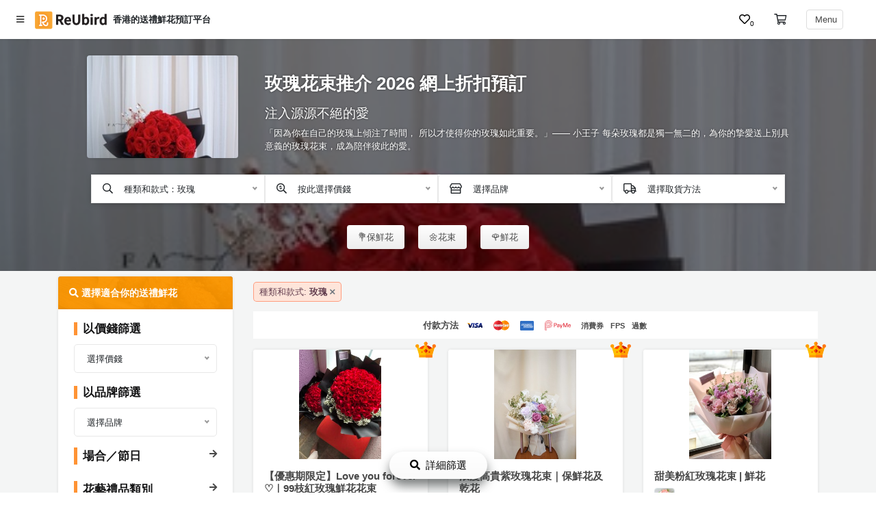

--- FILE ---
content_type: text/html; charset=utf-8
request_url: https://reubird.hk/zh/explore/flower/type/roses
body_size: 43584
content:
<!DOCTYPE html>
<html lang="zh-hk">





<head>
    <meta http-equiv="X-UA-Compatible" content="IE=edge,chrome=1">
    <meta http-equiv="Content-Type" content="text/html; charset=UTF-8" />
    <meta http-equiv="Content-Language" content="zh-hk" />
    <meta name="viewport" content="width=device-width, initial-scale=1, maximum-scale=5">
    <meta name="description" content="揾緊玫瑰花束？ReUbird 平台提供多種精美玫瑰花束，讓你可以省時快捷地找到心儀的玫瑰花束，送給身邊重要的人。網上平台詳細提供毎個玫瑰花束的價錢、大小等等，花束在網站上分類明確，你可按不同場合需要或按種類及款式選擇所需的玫瑰花束。">
    <meta charset="UTF-8">

    <!-- Facebook Header -->
    <meta property="fb:app_id" content="170043603673709">
    <meta property="og:title"
        content="香港精美玫瑰花束推介 2026｜網上折扣預訂｜ReUbird 你的花束預訂平台" />
    <meta property="og:type" content="website" />
    <meta property="og:description"
        content='揾緊玫瑰花束？ReUbird 平台提供多種精美玫瑰花束，讓你可以省時快捷地找到心儀的玫瑰花束，送給身邊重要的人。網上平台詳細提供毎個玫瑰花束的價錢、大小等等，花束在網站上分類明確，你可按不同場合需要或按種類及款式選擇所需的玫瑰花束。' />
    
    <meta property="og:url" content="https://reubird.hk/zh/explore/flower/type/roses" />
    
    
    <meta property="og:image" content="https://cdn.reubird.hk/w300%2Fpagedata%2FKMITWUMDa%2Flarge_owners_reubird-flower_fafit-faqueen-02.jpg" />
    
    
    <meta property="og:site_name" content="香港精美玫瑰花束推介 2026｜網上折扣預訂｜ReUbird 你的花束預訂平台" />
    
    <!-- Facebook Header -->

    <title>香港精美玫瑰花束推介 2026｜網上折扣預訂｜ReUbird 你的花束預訂平台</title>

    <meta name="author" content="ReUbird">
    
    


    
    
    <link rel="canonical" href="https://reubird.hk/zh/explore/flower/type/roses" />
    
    
    <link type="text/css" href="/css/advanced_style.css" rel="stylesheet">
    
    
    <link rel="next" href="/zh/explore/flower/type/roses?page=2" />
    

    
    
    
    
        <!-- Global site tag (gtag.js) - Google Analytics -->
    <script async src="https://www.googletagmanager.com/gtag/js?id=UA-114873756-3"></script>
    <script>
        window.dataLayer = window.dataLayer || [];
        function gtag() { dataLayer.push(arguments); }
        gtag('js', new Date());

        gtag('config', 'UA-114873756-3');
    </script>
    <link rel='dns-prefetch' href='https://cdnjs.cloudflare.com' />
    <link href="/css/featherlight.min.css" rel="stylesheet">
    
    <link rel="stylesheet" defer href="/css/rb_components.min.css" crossorigin="anonymous">
    
    <!-- Bootstrap core CSS -->
    <link rel="stylesheet" href="https://maxcdn.bootstrapcdn.com/bootstrap/4.3.1/css/bootstrap.min.css">
    
    <link rel="stylesheet" href="https://cdnjs.cloudflare.com/ajax/libs/jquery-nice-select/1.1.0/css/nice-select.min.css" />
    
    <link href="/assets/css/rb-datepicker.css" rel="stylesheet">
    <style>
    body {
        height: auto !important;
    }

    .font-white > h1, .font-white > h2, .font-white > h3, .font-white > h4, .font-white > h5, .font-white > h6, .font-white > p {
        color: #FFF !important;
    }

    .rb-time-picker {
        text-align: center;
    }
    .ui-timepicker-container {
        z-index: 99999 !important;
    }

    .ui-menu {
        border: none !important;
        box-shadow: none !important;
    }

    .ui-timepicker-standard {
        border: 1px solid #aaaaaa45 !important;
        border-bottom-left-radius: 5px;
        border-bottom-right-radius: 5px;
        box-shadow: 0px 10px 15px 0px rgba(46, 51, 51, 0.27);
    }

    .ui-state-hover {
        background-color: var(--reubird-main-color) !important;
        color: #FFF !important;
        border: none !important;
    }

    .ui-timepicker-standard a {
        font-size: 0.9em;
        font-weight: 550;
    }
    </style>
    
    <link rel="stylesheet" href="https://cdnjs.cloudflare.com/ajax/libs/timepicker/1.3.5/jquery.timepicker.min.css">
    
    
    <link href="https://maxcdn.bootstrapcdn.com/font-awesome/4.7.0/css/font-awesome.min.css" rel="stylesheet"
    integrity="sha384-wvfXpqpZZVQGK6TAh5PVlGOfQNHSoD2xbE+QkPxCAFlNEevoEH3Sl0sibVcOQVnN" crossorigin="anonymous">
    
    <script src="https://kit.fontawesome.com/6faf587432.js" crossorigin="anonymous"></script>
    <link rel="shortcut icon" href="https://cdn.reubird.hk/brand/rb-favicon.png" type="image/x-icon">
    <link rel="icon" href="https://cdn.reubird.hk/brand/rb-favicon.png" type="image/x-icon">
    <link rel="icon" type="image/png" sizes="192x192" href="https://cdn.reubird.hk/brand/rb-favicon.png">
    <link rel="apple-touch-icon" sizes="57x57" href="https://cdn.reubird.hk/brand/rb-favicon.png">
    <link rel="apple-touch-icon" sizes="180x180" href="https://cdn.reubird.hk/brand/rb-favicon.png">
    <link rel="manifest" href="/webconfig/manifest.json">
    <!-- Google Tag Manager -->
    <script>(function (w, d, s, l, i) {
            w[l] = w[l] || []; w[l].push({
                'gtm.start':
                    new Date().getTime(), event: 'gtm.js'
            }); var f = d.getElementsByTagName(s)[0],
                j = d.createElement(s), dl = l != 'dataLayer' ? '&l=' + l : ''; j.async = true; j.src =
                    'https://www.googletagmanager.com/gtm.js?id=' + i + dl; f.parentNode.insertBefore(j, f);
        })(window, document, 'script', 'dataLayer', 'GTM-PSW8Q4S');</script>
    <!-- End Google Tag Manager -->
    <script src="https://cdnjs.cloudflare.com/ajax/libs/lazysizes/5.2.0/lazysizes.min.js" integrity="sha256-h2tMEmhemR2IN4wbbdNjj9LaDIjzwk2hralQwfJmBOE=" crossorigin="anonymous" async></script>
    <script>
        function setCookie(cname, cvalue, exMins) {
            const d = new Date();
            d.setTime(d.getTime() + (exMins * 60 * 1000));
            let expires = "expires="+d.toUTCString();
            document.cookie = cname + "=" + cvalue + ";" + expires + ";path=/";
        }

        function getCookie(cname) {
            let name = cname + "=";
            let ca = document.cookie.split(';');
            for(let i = 0; i < ca.length; i++) {
                let c = ca[i];
                while (c.charAt(0) == ' ') {
                c = c.substring(1);
                }
                if (c.indexOf(name) == 0) {
                return c.substring(name.length, c.length);
                }
            }
            return "";
        }
        // window.skipRbAddressCheck = true;
        function isLSSupported () {
            try {
                const testKey = "rb-dummy-test-key";
                localStorage.setItem(testKey, testKey);
                localStorage.removeItem(testKey);
                return true;
            } catch (error) {
                return false
            }
        }
        function uuid() {
            var url = URL.createObjectURL(new Blob())
            var [id] = url.toString().split('/').reverse()
            URL.revokeObjectURL(url)
            return id;
        }

        if (isLSSupported() && !localStorage.getItem('rb-session-id')) {
            let sid = "RB-SESSION-" + uuid();
            localStorage.setItem('rb-session-id', sid);
            document.cookie = "rb-session-id=" + sid;
        }

        // check if bounced from redirect

        const redirTraceCookie = getCookie('last-redirect-session');
        if (redirTraceCookie) {
            const bouncePID = redirTraceCookie.split('-lrs-')[0];
            if ('' === 'is-provider' && window.location.href.includes(bouncePID)) {
                gtag('event', 'redirect-bounce-back-PID', {
                    'event_category': '' === 'is-provider' ? 'provider-page' : 'general',
                    'event_label': window.location.href
                });
            } else {
                gtag('event', 'redirect-bounce-back-general', {
                    'event_category': '' === 'is-provider' ? 'provider-page' : 'general',
                    'event_label': window.location.href
                });
            }
        }
    </script>
    

    

    
    <link type="text/css" href="/css/version_oct_2021/v_oct_2021_style.css" rel="stylesheet">
    

    <!-- JSON-LD markup generated by Google Structured Data Markup Helper. -->
    <script type="application/ld+json">
        {
            "@context": "http://schema.org",
            "@type": "Product",
            "aggregateRating": {
                "@type": "AggregateRating",
                "ratingValue": 4.8,
                "reviewCount": 2331
            },
            "description": "香港的送禮鮮花預訂平台",
            "name": "香港的送禮鮮花預訂平台",
            "productId": "ReUbird flower",
            "image": "https://cdn.reubird.hk/brand/rb-logo-hope-catering-hori.png",
            "brand": "ReUbird HK"
        }
    </script>

    <link rel="stylesheet" href="https://cdnjs.cloudflare.com/ajax/libs/slick-carousel/1.9.0/slick.min.css" />
    <link rel="stylesheet" href="https://cdnjs.cloudflare.com/ajax/libs/slick-carousel/1.9.0/slick-theme.min.css" />
    
    <script type="text/javascript" src="https://cdn.reubird.hk/assets/origin-web-js/moment.js"></script>
    
</head>


<body>
    <!-- Google Tag Manager (noscript) -->
<noscript><iframe src="https://www.googletagmanager.com/ns.html?id=GTM-PSW8Q4S" height="0" width="0"
    style="display:none;visibility:hidden"></iframe></noscript>
<!-- End Google Tag Manager (noscript) -->

    <header class="reubird-fixed-top-header bg-white soft-shadow sticky">
<div class="d-flex">
    
    <div class="nav-brand align-center pl-3 py-2 pb-0">
        <span class="open-nav font-sm align-self-center font-dark pointer px-0" onclick="openNav()">
            <div class="pl-0 pl-sm-2 pr-1 pr-sm-2 py-1 pointer font-sm">
                <i class="fas fa-bars font-dark"></i>
            </div>
        </span>
        <a class="navbar-brand mr-2" href="/"><img  alt="reubird-logo" class="pl-2" src="https://cdn.reubird.hk/brand/reubird-plain.png" height="28">
        </a>
        
            <h2 class="font-sm font-weight-bold align-self-center mb-0 desktop-only d-none d-sm-block">香港的送禮鮮花預訂平台</h2>
        
        <!-- 
        <span class="ml-sm-3 cvs-badge rb-theme-color rb-theme-border"><i class="far fa-badge-dollar"></i> <span class="">可用</span>消費券</span>
         -->
    </div>
    <div class="ml-auto d-flex justify-content-around pr-2">
        
        
        <div class="align-self-center font-xs desktop-only p-2 px-lg-3">
    <button class="rb-wishlist-btn"style="position: relative" onclick="openWishListContent()">
        
        <i class="far fa-heart"></i>
        
        <span class="rb-wishlist-count font-xxs">0</span>
    </button>
</div>

<div class="align-self-center font-xs mobile-only p-2 px-lg-3">
    <button class="rb-wishlist-btn" style="position: relative;" onclick="openWishListContent()">
        
        <i class="far fa-heart"></i>
        
        <span class="rb-wishlist-count font-xxxs">0</span>
    </button>
</div>
        <div id="rb-shopping-cart-button" class="align-self-center"></div>
        <div id="rb-shopping-cart"></div>

</div>
<script>
window.reubirdCartBodyNode = "rb-shopping-cart";
window.reubirdWidgetListener = {
    toggleShoppingCart: function () {
        $('#rb-shopping-cart').toggleClass('active');
    },
    closeShoppingCart: function () {
        $('#rb-shopping-cart').removeClass('active');
    }

};
window.rbCredits = true;
window.reubirdLanguage = "zh";

window.reubirdStripeAPIKey = 'pk_live_pAgeUikGAnuYwXETyA2pNxVQ';
// window.reubirdStripeAPIKey = 'pk_test_U80K8uWRL7DZJtuPI1JcLTyR';
function toggleShoppingCart() {
    $('#rb-shopping-cart').toggleClass('active')
}

//document.addEventListener("keypress", function onEvent(event) {
//if ((event.key === "r" && event.ctrlKey) || (event.key === "i" && event.ctrlKey) || (event.key === "q" && event.ctrlKey)) {
//    window.rbCredits = true;
//}})
</script>


        
        
        
        
        
        <div class="nav-brand px-0 desktop-only d-none d-sm-flex flex-end">
            
            <span class="open-nav font-sm align-self-center font-dark pr-lg-5 pointer p-2" onclick="openNav()">
                <div class="px-2 py-1 bordered rounded pointer font-sm">
                    
                    <label class="mb-0 desktop-only d-none d-sm-inline-block">&nbsp;Menu
                    </label>
                </div>
            </span>
        </div>
    </div>
</div>

</header>

<div class="rb-mobile-info-bar px-3 py-1 border-bottom w-100 mobile-only d-sm-none d-block">
    <label class="mb-0 font-sm">
        <div class="font-xxs text-center">
            <span class="font-weight-bold">WhatsApp 查詢: </span><span class="font-muted"><strong
                    class="font-weight-bold">64058641</strong></span>
            
            
            <span class="font-weight-bold ">(每日工作至 19:30)</span>
            
        </div>
    </label>
</div>

<script>
    function setNavHeight() {
        // $('.rb-sticky-before-nav').css('top', ($('.reubird-fixed-top-header').height()) - 3);
    }
</script>
<script>
</script>
<div id="mySidenav" class="sidenav">
    <div class="d-flex justify-content-between">
        <a class="navbar-brand" style="padding: 16px 0px 16px 16px" href="/"><img alt="reubird-logo" class=""
                src="https://cdn.reubird.hk/brand/reubird-plain.png"
                height="25"></a>
        <a href="javascript:void(0)" class="hover-none keep-color mb-auto font-dark font-size-lg p-2" onclick="closeNav()"><i class="fa fa-times"></i></a>
    </div>
    
    <div class="pointer sidebar-component pl-3">
        
        <!-- <span class="mr-2 font-weight-bold" onclick="switchLanguage('zh')">繁中</span> -->
        <span class="mr-2" onclick="switchLanguage('zh')">繁中</span>
        
        <!-- <span class="mr-2 font-pale" onclick="switchLanguage('en')">EN</span> -->
        <span class="mr-2" onclick="switchLanguage('en')">EN</span>
        
    </div>
    
    
    <hr class="mb-1">
    
    <!-- <a class="" href="/s/all/all/all">搵活動</a>
    <a class="" href="/vote">夾時間神器</a>
    <a class="" href="/about-us">關於我們</a>
    <a class="" target="_blank" href="/search/type/catering">到會美食</a>
    <a class="" href="/blogs" ptarget="_blank">玩樂雜誌</a> -->
    
    <a style="padding: 16px 10px 10px 13px; font-size: 16px" href="/login-button">登入</a>
    <a style="padding: 10px 10px 10px 13px; font-size: 16px" href="/signup-button">註冊</a>
    <hr>
    
    <div style="padding: 0px">
        <button class="collapsible"> 服務及產品分類 </button>
        <div class="MainSideBarContent">
            <div class="MainSideBarBLK"><a class="MainSideBarContentEle" href="/search/type/party-room">
                    Party Room </a></div>
            <div class="MainSideBarBLK"><a class="MainSideBarContentEle" href="/search/type/catering">
                    到會美食 </a></div>
            <div class="MainSideBarBLK"><a class="MainSideBarContentEle" href="/cakes"> 特色蛋糕 </a>
            </div>
            <div class="MainSideBarBLK"><a class="MainSideBarContentEle" href="/zh/products/flower">
                    花束及花藝禮品 </a></div>
            <div class="MainSideBarBLK"><a class="MainSideBarContentEle" href="/zh/products/gift">
                    訂製禮物 </a></div>
            <div class="MainSideBarBLK"><a class="MainSideBarContentEle" href="/zh/products/decoration">
                    場地佈置用品 </a></div>
            <div class="MainSideBarBLK"><a class="MainSideBarContentEle" href="/zh/products/ready-to-cook">
                    即食即煮系列 </a></div>
            <div class="MainSideBarBLK"><a class="MainSideBarContentEle" href="/zh/products/restaurant">
                    聚會及拍拖餐廳 </a></div>
            <div class="MainSideBarBLK"><a class="MainSideBarContentEle" href="/search/type/bbq"> BBQ
                </a></div>
            <div class="MainSideBarBLK"><a class="MainSideBarContentEle" href="/zh/products/venue">
                    場地 </a></div>
            <div class="MainSideBarBLK"><a class="MainSideBarContentEle" href="/search/type/indoorsports-indoorgames">
                    新奇玩樂體驗 </a></div>
            <div class="MainSideBarBLK"><a class="MainSideBarContentEle" href="/search/type/art-workshops">
                    手作工作坊 </a></div>
            <div class="MainSideBarBLK"><a class="MainSideBarContentEle" href="/search/type/outdoor-activity">
                    戶外玩樂 </a></div>
            <div class="MainSideBarBLK"><a class="MainSideBarContentEle" href="/search/type/junk-boat">
                    遊艇出租 </a></div>
        </div>
        <!-- <hr style="color: white; margin: 0px"> -->
        <button class="collapsible"> 活動類型 </button>
        <div class="MainSideBarContent">
            <div class="MainSideBarBLK"><a class="MainSideBarContentEle" href="/zh/occasion/party">
                    搞 Party </a></div>
            <div class="MainSideBarBLK"><a class="MainSideBarContentEle" href="/zh/occasion/hangout">
                    朋友聚會 </a></div>
            <div class="MainSideBarBLK"><a class="MainSideBarContentEle" href="/zh/occasion/birthday">
                    慶祝生日 </a></div>
            <div class="MainSideBarBLK"><a class="MainSideBarContentEle" href="/zh/occasion/dating">
                    拍拖 </a></div>
            <div class="MainSideBarBLK"><a class="MainSideBarContentEle" href="/zh/occasion/corporate-events">
                    企業/公司活動 </a></div>
            <div class="MainSideBarBLK"><a class="MainSideBarContentEle" href="/zh/occasion/wedding">
                    婚禮 </a></div>
            <div class="MainSideBarBLK"><a class="MainSideBarContentEle" href="/zh/occasion/kids-activity">
                    親子活動 </a></div>
        </div>
        <!-- <hr style="color: white; margin: 0px"> -->
        <button class="collapsible"> 活動攻略 </button>
        <div class="MainSideBarContent">
            <div class="MainSideBarBLK"><a class="MainSideBarContentEle" href="/blogs"> 活動攻略 </a>
            </div>
        </div>

        <button class="collapsible"> 會員計劃 </button>
        <div class="MainSideBarContent">
            <div class="MainSideBarBLK"><a class="MainSideBarContentEle" href="/zh/info/membership"> 會員需知 </a>
            </div>
        </div>
        <button class="collapsible"> 社交軟件 </button>
        <div class="MainSideBarContent">
            <div class="MainSideBarBLK"><a class="MainSideBarContentEle" href="/vote"> 夾時間神器 </a>
            </div>
            <div class="MainSideBarBLK"><a class="MainSideBarContentEle" href="/zh/list"> 情侶心願清單 </a>
            </div>
        </div>
        <hr>
        <div style="padding-top: 10px">
            <span style="padding-left: 13px"><a
                    style="font-size: 14px; text-decoration: none !important; color: rgb(78, 78, 78)"
                    href="https://reubird.hk/contact-us">聯絡我們</a></span>
            <span style="padding-left: 13px"><a
                    style="font-size: 14px; text-decoration: none !important; color: rgb(78, 78, 78)"
                    href="https://reubird.hk/about-us">關於我們</a></span>
        </div>
    </div>
</div>
<script>
    /* Set the width of the side navigation to 250px */
    function openNav() {
        if (document.getElementById("mySidenav").style.width == "250px") {
            document.getElementById("mySidenav").style.width = "0";
        } else {
            document.getElementById("mySidenav").style.width = "250px";
        }
    }

    /* Set the width of the side navigation to 0 */
    function closeNav() {
        document.getElementById("mySidenav").style.width = "0";
    }

    document.addEventListener("DOMContentLoaded", function() {
        let coll = document.getElementsByClassName("collapsible");
        let i;

        for (i = 0; i < coll.length; i++) {
            coll[i].addEventListener("click", function () {
                this.classList.toggle("sidebarActive");
                let content = this.nextElementSibling;
                if (content.style.maxHeight) {
                    content.style.maxHeight = null;
                } else {
                    content.style.maxHeight = content.scrollHeight + "px";
                }
            });
        }
    });
</script>
<div id="mobileBlogSearch" class="sidenav">
    <a href="javascript:void(0)" class="closebtn" onclick="closeMobileSearch()">&times;</a>
    <div class="filter-body p-0" style="max-height: 78vh; overflow-y: scroll;">
    <div class="p-relative px-2 pt-3 pb-4">
        
        <!-- <div class="filter-header font-weight-bold"><span class="theme-border-left pl-2">以篩選</span></div> -->
        <div class="mt-3">
            
                <div class="show collapse">
                    <div class="filter-body pt-3 pb-0">
                        <ul class="input-list">
                            
                                <li>
                                    <a class="font-black" href="/blogs/occasions/mothers-day">
                                        <label class="
                                            font-weight-semibold font-normal pointer  font-black"
                                            >#母親節花束
                                        </label>
                                    </a>
                                </li>
                            
                                <li>
                                    <a class="font-black" href="/blogs/occasions/graduation">
                                        <label class="
                                            font-weight-semibold font-normal pointer  font-black"
                                            >#畢業花束
                                        </label>
                                    </a>
                                </li>
                            
                                <li>
                                    <a class="font-black" href="/blogs/occasions/birthday">
                                        <label class="
                                            font-weight-semibold font-normal pointer  font-black"
                                            >#生日花束
                                        </label>
                                    </a>
                                </li>
                            
                                <li>
                                    <a class="font-black" href="/blogs/occasions/romance">
                                        <label class="
                                            font-weight-semibold font-normal pointer  font-black"
                                            >#浪漫
                                        </label>
                                    </a>
                                </li>
                            
                                <li>
                                    <a class="font-black" href="/blogs/occasions/propose-marriage">
                                        <label class="
                                            font-weight-semibold font-normal pointer  font-black"
                                            >#求婚花束
                                        </label>
                                    </a>
                                </li>
                            
                                <li>
                                    <a class="font-black" href="/blogs/occasions/business">
                                        <label class="
                                            font-weight-semibold font-normal pointer  font-black"
                                            >#商務
                                        </label>
                                    </a>
                                </li>
                            
                                <li>
                                    <a class="font-black" href="/blogs/occasions/corporate-grand-opening">
                                        <label class="
                                            font-weight-semibold font-normal pointer  font-black"
                                            >#開張
                                        </label>
                                    </a>
                                </li>
                            
                                <li>
                                    <a class="font-black" href="/blogs/occasions/wedding-flower">
                                        <label class="
                                            font-weight-semibold font-normal pointer  font-black"
                                            >#結婚花束
                                        </label>
                                    </a>
                                </li>
                            
                        </ul>
                    </div>
                </div>
        </div>
        
        <!-- <div class="filter-header font-weight-bold"><span class="theme-border-left pl-2">以篩選</span></div> -->
        <div class="mt-3">
            
                <div class=" collapse">
                    <div class="filter-body pt-3 pb-0">
                        <ul class="input-list">
                            
                                <li>
                                    <a class="font-black" href="/blogs/style/bouquets">
                                        <label class="
                                            font-weight-semibold font-normal pointer  font-black"
                                            >#花束
                                        </label>
                                    </a>
                                </li>
                            
                                <li>
                                    <a class="font-black" href="/blogs/style/glass-preserved-flowers">
                                        <label class="
                                            font-weight-semibold font-normal pointer  font-black"
                                            >#玻璃永恆保鮮花
                                        </label>
                                    </a>
                                </li>
                            
                                <li>
                                    <a class="font-black" href="/blogs/style/little-surprise">
                                        <label class="
                                            font-weight-semibold font-normal pointer  font-black"
                                            >#小型花束
                                        </label>
                                    </a>
                                </li>
                            
                                <li>
                                    <a class="font-black" href="/blogs/style/boxed-flowers">
                                        <label class="
                                            font-weight-semibold font-normal pointer  font-black"
                                            >#盒裝花
                                        </label>
                                    </a>
                                </li>
                            
                                <li>
                                    <a class="font-black" href="/blogs/style/flower-light">
                                        <label class="
                                            font-weight-semibold font-normal pointer  font-black"
                                            >#花燈
                                        </label>
                                    </a>
                                </li>
                            
                                <li>
                                    <a class="font-black" href="/blogs/style/fresh-flower-basket">
                                        <label class="
                                            font-weight-semibold font-normal pointer  font-black"
                                            >#花牌
                                        </label>
                                    </a>
                                </li>
                            
                                <li>
                                    <a class="font-black" href="/blogs/style/wedding-bouquet">
                                        <label class="
                                            font-weight-semibold font-normal pointer  font-black"
                                            >#花球
                                        </label>
                                    </a>
                                </li>
                            
                        </ul>
                    </div>
                </div>
        </div>
        
        <!-- <div class="filter-header font-weight-bold"><span class="theme-border-left pl-2">以篩選</span></div> -->
        <div class="mt-3">
            
                <div class=" collapse">
                    <div class="filter-body pt-3 pb-0">
                        <ul class="input-list">
                            
                                <li>
                                    <a class="font-black" href="/blogs/category/preserved-flowers">
                                        <label class="
                                            font-weight-semibold font-normal pointer  font-black"
                                            >#保鮮花
                                        </label>
                                    </a>
                                </li>
                            
                                <li>
                                    <a class="font-black" href="/blogs/category/fresh-flowers">
                                        <label class="
                                            font-weight-semibold font-normal pointer  font-black"
                                            >#鮮花
                                        </label>
                                    </a>
                                </li>
                            
                                <li>
                                    <a class="font-black" href="/blogs/category/dry-flowers">
                                        <label class="
                                            font-weight-semibold font-normal pointer  font-black"
                                            >#乾花
                                        </label>
                                    </a>
                                </li>
                            
                                <li>
                                    <a class="font-black" href="/blogs/category/pe-flower">
                                        <label class="
                                            font-weight-semibold font-normal pointer  font-black"
                                            >#仿真花
                                        </label>
                                    </a>
                                </li>
                            
                                <li>
                                    <a class="font-black" href="/blogs/category/korean-flower">
                                        <label class="
                                            font-weight-semibold font-normal pointer  font-black"
                                            >#韓式花束
                                        </label>
                                    </a>
                                </li>
                            
                                <li>
                                    <a class="font-black" href="/blogs/category/soap-flowers">
                                        <label class="
                                            font-weight-semibold font-normal pointer  font-black"
                                            >#香皂花
                                        </label>
                                    </a>
                                </li>
                            
                        </ul>
                    </div>
                </div>
        </div>
        
        <!-- <div class="filter-header font-weight-bold"><span class="theme-border-left pl-2">以篩選</span></div> -->
        <div class="mt-3">
            
                <div class=" collapse">
                    <div class="filter-body pt-3 pb-0">
                        <ul class="input-list">
                            
                                <li>
                                    <a class="font-black" href="/blogs/type/roses">
                                        <label class="
                                            font-weight-semibold font-normal pointer  font-black"
                                            >#玫瑰
                                        </label>
                                    </a>
                                </li>
                            
                                <li>
                                    <a class="font-black" href="/blogs/type/sunflowers">
                                        <label class="
                                            font-weight-semibold font-normal pointer  font-black"
                                            >#太陽花/向日葵
                                        </label>
                                    </a>
                                </li>
                            
                                <li>
                                    <a class="font-black" href="/blogs/type/hydrangea">
                                        <label class="
                                            font-weight-semibold font-normal pointer  font-black"
                                            >#繡球花
                                        </label>
                                    </a>
                                </li>
                            
                                <li>
                                    <a class="font-black" href="/blogs/type/carnation">
                                        <label class="
                                            font-weight-semibold font-normal pointer  font-black"
                                            >#康乃馨
                                        </label>
                                    </a>
                                </li>
                            
                        </ul>
                    </div>
                </div>
        </div>
        
        <!-- <div class="filter-header font-weight-bold"><span class="theme-border-left pl-2">以篩選</span></div> -->
        <div class="mt-3">
            
                <div class=" collapse">
                    <div class="filter-body pt-3 pb-0">
                        <ul class="input-list">
                            
                                <li>
                                    <a class="font-black" href="/blogs/main-color/pink-flower">
                                        <label class="
                                            font-weight-semibold font-normal pointer  font-black"
                                            >#粉紅色
                                        </label>
                                    </a>
                                </li>
                            
                                <li>
                                    <a class="font-black" href="/blogs/main-color/red-flower">
                                        <label class="
                                            font-weight-semibold font-normal pointer  font-black"
                                            >#紅色
                                        </label>
                                    </a>
                                </li>
                            
                                <li>
                                    <a class="font-black" href="/blogs/main-color/purple-flower">
                                        <label class="
                                            font-weight-semibold font-normal pointer  font-black"
                                            >#紫色
                                        </label>
                                    </a>
                                </li>
                            
                                <li>
                                    <a class="font-black" href="/blogs/main-color/blue-flower">
                                        <label class="
                                            font-weight-semibold font-normal pointer  font-black"
                                            >#粉藍色／藍色／淺藍色
                                        </label>
                                    </a>
                                </li>
                            
                                <li>
                                    <a class="font-black" href="/blogs/main-color/orange-yellow-flower">
                                        <label class="
                                            font-weight-semibold font-normal pointer  font-black"
                                            >#粉橙色／橙紅色／黃色
                                        </label>
                                    </a>
                                </li>
                            
                                <li>
                                    <a class="font-black" href="/blogs/main-color/white-flower">
                                        <label class="
                                            font-weight-semibold font-normal pointer  font-black"
                                            >#粉白色／白色
                                        </label>
                                    </a>
                                </li>
                            
                                <li>
                                    <a class="font-black" href="/blogs/main-color/black-or-grey-flower">
                                        <label class="
                                            font-weight-semibold font-normal pointer  font-black"
                                            >#灰色／黑色
                                        </label>
                                    </a>
                                </li>
                            
                        </ul>
                    </div>
                </div>
        </div>
        
    </div>
</div>
</div>
<script>
    function closeMobileSearch() {
        document.getElementById("mobileBlogSearch").style.width = "0";
    }
    function openMobileSearch() {
        if (document.getElementById("mobileBlogSearch").style.width == "250px") {
            document.getElementById("mobileBlogSearch").style.width = "0";
        } else {
        document.getElementById("mobileBlogSearch").style.width = "250px";
        }
    }
</script>
    <div class="loading-bg loading-screen"
    
    style="display: none"
    
 id="pre-load-screen">
    <div class="loading-elements mx-auto my-auto">
        <img class="fa-spin" height="120" src="https://cdn.reubird.hk/assets/orgin-web-images/ring-spinner.svg" />
    </div>
</div>
    
    

    

    

    

    

    <div class="dark-transparent-background p-lg-5 p-3 animatedHide" onclick="togglePopup()">
    </div>

    <!-- Modal -->
    <div class="animatedHide rounded rb-modal " id="rb-datepicker-modal">
        <div class="">
            <div class="modal-header">
                <h5 class="modal-title">
                    你需要於哪一日取貨?
                    </h5>
                <span class="pointer" onclick="togglePopup()">
                    <i class="fa fa-times"></i>
                </span>
            </div>
            
            <div class="modal-body align-center">
                <div class="rb-datepicker" id="rb-datepicker" data-language='zh'>
                </div>
            </div>
            
            
            <div class="d-flex flex-wrap px-2 px-sm-3">
                <div class="col-6 px-1 px-sm-3 mb-2 calendar-dropdown-filter mx-auto" >
                    <select class="nice-select soft-shadow w-100 disable-ns font-size-base" data-key="delivery">
                        <option data-display="選擇取貨方法" value="">所有取貨方法</option>
                        
                            
                                <option value="pickup">自取</option>
                            
                        
                            
                                <option value="deliver-range">送貨</option>
                            
                        
                            
                                <option value="pickup-deliver-hybrid">可以自取或送貨</option>
                            
                        
                    </select>
                </div>
                 
            </div>
            
            
            <div class="p-3 border-top text-center search-trigger" data-triggerer="mobile-hori-filters">
                
                <button type="button"
                    class="text-sha m-2 font-weight-bold text-sha btn font-15 btn-primary rb-hope-bg px-3 py-2 border-0 deliveryDate-search-button font-13">
                    按取貨日期搜尋
                    
                    <i class="fa fa-arrow-right ml-1"></i>
                </button>
            </div>
        </div>
    </div>


    <div class="w-100 h-100 mobile-filter-lightbox mobile-filter-container" style="display: none" id="mobile-filter">
        <label class="close-button-light mr-2" onclick="openMobileFilter()"><i
                class="fas fa-times font-pale"></i></label>
        <div class="py-3 px-2 dark-trans-bg h-100">
            
<div class="activity-card filter-body p-0" style="min-height: 55vh; max-height: 58vh; overflow-y: scroll;">
    <div class="p-relative px-2 pt-3 pb-4 hori-filters">
        
        
            <div class="filter-header font-weight-bold">
                <span class="theme-border-left pl-2">以價錢篩選</span></div>
            <div class="filter-body mb-3">
                <select class="nice-select wide advanced-filter mb-3" name="dropdown-filters" data-key="price"
                id="price-dropdown-filter">
                    <option data-display="選擇價錢" data-q="all">所有價錢</option>
                    
                        
                            <option data-q="0-500">$0 - $500</option>
                        
                    
                        
                            <option data-q="501-1000">$501 - $1000</option>
                        
                    
                        
                            <option data-q="1001-1000000">$1001 或以上</option>
                        
                    
                </select>
            </div>
        
        
            <div class="filter-header font-weight-bold">
                <span class="theme-border-left pl-2">以品牌篩選</span></div>
            <div class="filter-body mb-3">
                <select class="nice-select wide advanced-filter mb-3" name="dropdown-filters" data-key="merchant"
                id="price-dropdown-filter">
                    <option data-display="選擇品牌" data-q="all">所有品牌</option>
                    
                        
                            <option data-q="28-garden">28 Garden</option>
                        
                    
                        
                            <option data-q="dazzling-flower">Dazzling Flower</option>
                        
                    
                        
                            <option data-q="secret-garden">Secret Garden</option>
                        
                    
                        
                            <option data-q="galentine&#39;s-flower">Galentine&#39;s Flower</option>
                        
                    
                        
                            <option data-q="myosotis-flower">Myosotis Flower</option>
                        
                    
                        
                            <option data-q="petite-fleur-florist">Petite Fleur Florist</option>
                        
                    
                        
                            <option data-q="cherir-flower">Cherir Fleur</option>
                        
                    
                        
                            <option data-q="Leaflorist">Leaflorist</option>
                        
                    
                        
                            <option data-q="g-prayer">G.prayer</option>
                        
                    
                        
                            <option data-q="iM-special">iM-special</option>
                        
                    
                        
                            <option data-q="le-rosemantique">Le Rosémantique</option>
                        
                    
                        
                            <option data-q="summerfloristry">Summerfloristry</option>
                        
                    
                        
                            <option data-q="mini-dream-florist">Mini Dream Florist</option>
                        
                    
                        
                            <option data-q="fa-fit">Fa Fit</option>
                        
                    
                        
                            <option data-q="cherish-florist">Cherish Florist</option>
                        
                    
                        
                            <option data-q="Flowercat16">Flowercat16</option>
                        
                    
                        
                            <option data-q="mr-floral">Mr.Floral</option>
                        
                    
                        
                            <option data-q="garden-lab">Garden Lab</option>
                        
                    
                </select>
            </div>
        
        
            <!-- <div class="filter-header font-weight-bold"><span class="theme-border-left pl-2">以篩選</span></div> -->
            
            <div class="mt-3 mb-4" data-toggle="modal" data-target="#popup-filters">
                <div class="filter-header font-weight-bold pointer mb-0 d-flex collapsed" 
                    
                >
                    <span class="theme-border-left pl-2">
                        
                            場合／節日
                        
                    </span>
                    <div class="ml-auto font-sm">
                        <span class="rb-plus">
                            <i class="fa fa-arrow-right font-dark ml-2"></i>
                        </span>
                    </div>
                </div>
                <div class="collapse" id="mobile-occasions-panel-">
                    <div class="filter-body pt-3 pb-0">
                        <ul class="input-list">
                            
                                <li>
                                    <div class="pure-checkbox">
                                        <input id="mobile-occasions-checkbox-mothers-day"
                                            class="advanced-filter occasions" name="checkbox" type="checkbox"
                                            data-filter_type="checkbox" data-filter_key="occasions"
                                            data-filter_value="mothers-day" >
                                        <label class="font-weight-semibold font-sm"
                                            for="mobile-occasions-checkbox-mothers-day">母親節花束
                                        </label>
                                    </div>
                                </li>
                            
                                <li>
                                    <div class="pure-checkbox">
                                        <input id="mobile-occasions-checkbox-graduation"
                                            class="advanced-filter occasions" name="checkbox" type="checkbox"
                                            data-filter_type="checkbox" data-filter_key="occasions"
                                            data-filter_value="graduation" >
                                        <label class="font-weight-semibold font-sm"
                                            for="mobile-occasions-checkbox-graduation">畢業花束
                                        </label>
                                    </div>
                                </li>
                            
                                <li>
                                    <div class="pure-checkbox">
                                        <input id="mobile-occasions-checkbox-birthday"
                                            class="advanced-filter occasions" name="checkbox" type="checkbox"
                                            data-filter_type="checkbox" data-filter_key="occasions"
                                            data-filter_value="birthday" >
                                        <label class="font-weight-semibold font-sm"
                                            for="mobile-occasions-checkbox-birthday">生日花束
                                        </label>
                                    </div>
                                </li>
                            
                                <li>
                                    <div class="pure-checkbox">
                                        <input id="mobile-occasions-checkbox-romance"
                                            class="advanced-filter occasions" name="checkbox" type="checkbox"
                                            data-filter_type="checkbox" data-filter_key="occasions"
                                            data-filter_value="romance" >
                                        <label class="font-weight-semibold font-sm"
                                            for="mobile-occasions-checkbox-romance">浪漫
                                        </label>
                                    </div>
                                </li>
                            
                                <li>
                                    <div class="pure-checkbox">
                                        <input id="mobile-occasions-checkbox-propose-marriage"
                                            class="advanced-filter occasions" name="checkbox" type="checkbox"
                                            data-filter_type="checkbox" data-filter_key="occasions"
                                            data-filter_value="propose-marriage" >
                                        <label class="font-weight-semibold font-sm"
                                            for="mobile-occasions-checkbox-propose-marriage">求婚花束
                                        </label>
                                    </div>
                                </li>
                            
                                <li>
                                    <div class="pure-checkbox">
                                        <input id="mobile-occasions-checkbox-business"
                                            class="advanced-filter occasions" name="checkbox" type="checkbox"
                                            data-filter_type="checkbox" data-filter_key="occasions"
                                            data-filter_value="business" >
                                        <label class="font-weight-semibold font-sm"
                                            for="mobile-occasions-checkbox-business">商務
                                        </label>
                                    </div>
                                </li>
                            
                                <li>
                                    <div class="pure-checkbox">
                                        <input id="mobile-occasions-checkbox-corporate-grand-opening"
                                            class="advanced-filter occasions" name="checkbox" type="checkbox"
                                            data-filter_type="checkbox" data-filter_key="occasions"
                                            data-filter_value="corporate-grand-opening" >
                                        <label class="font-weight-semibold font-sm"
                                            for="mobile-occasions-checkbox-corporate-grand-opening">開張
                                        </label>
                                    </div>
                                </li>
                            
                                <li>
                                    <div class="pure-checkbox">
                                        <input id="mobile-occasions-checkbox-wedding-flower"
                                            class="advanced-filter occasions" name="checkbox" type="checkbox"
                                            data-filter_type="checkbox" data-filter_key="occasions"
                                            data-filter_value="wedding-flower" >
                                        <label class="font-weight-semibold font-sm"
                                            for="mobile-occasions-checkbox-wedding-flower">結婚花束
                                        </label>
                                    </div>
                                </li>
                            
                        </ul>
                    </div>
                </div>
            </div>
            
        
            <!-- <div class="filter-header font-weight-bold"><span class="theme-border-left pl-2">以篩選</span></div> -->
            
            <div class="mt-3 mb-4" data-toggle="modal" data-target="#popup-filters">
                <div class="filter-header font-weight-bold pointer mb-0 d-flex collapsed" 
                    
                >
                    <span class="theme-border-left pl-2">
                        
                            花藝禮品類別
                        
                    </span>
                    <div class="ml-auto font-sm">
                        <span class="rb-plus">
                            <i class="fa fa-arrow-right font-dark ml-2"></i>
                        </span>
                    </div>
                </div>
                <div class="collapse" id="mobile-style-panel-">
                    <div class="filter-body pt-3 pb-0">
                        <ul class="input-list">
                            
                                <li>
                                    <div class="pure-checkbox">
                                        <input id="mobile-style-checkbox-bouquets"
                                            class="advanced-filter style" name="checkbox" type="checkbox"
                                            data-filter_type="checkbox" data-filter_key="style"
                                            data-filter_value="bouquets" >
                                        <label class="font-weight-semibold font-sm"
                                            for="mobile-style-checkbox-bouquets">花束
                                        </label>
                                    </div>
                                </li>
                            
                                <li>
                                    <div class="pure-checkbox">
                                        <input id="mobile-style-checkbox-glass-preserved-flowers"
                                            class="advanced-filter style" name="checkbox" type="checkbox"
                                            data-filter_type="checkbox" data-filter_key="style"
                                            data-filter_value="glass-preserved-flowers" >
                                        <label class="font-weight-semibold font-sm"
                                            for="mobile-style-checkbox-glass-preserved-flowers">玻璃永恆保鮮花
                                        </label>
                                    </div>
                                </li>
                            
                                <li>
                                    <div class="pure-checkbox">
                                        <input id="mobile-style-checkbox-little-surprise"
                                            class="advanced-filter style" name="checkbox" type="checkbox"
                                            data-filter_type="checkbox" data-filter_key="style"
                                            data-filter_value="little-surprise" >
                                        <label class="font-weight-semibold font-sm"
                                            for="mobile-style-checkbox-little-surprise">小型花束
                                        </label>
                                    </div>
                                </li>
                            
                                <li>
                                    <div class="pure-checkbox">
                                        <input id="mobile-style-checkbox-boxed-flowers"
                                            class="advanced-filter style" name="checkbox" type="checkbox"
                                            data-filter_type="checkbox" data-filter_key="style"
                                            data-filter_value="boxed-flowers" >
                                        <label class="font-weight-semibold font-sm"
                                            for="mobile-style-checkbox-boxed-flowers">盒裝花
                                        </label>
                                    </div>
                                </li>
                            
                                <li>
                                    <div class="pure-checkbox">
                                        <input id="mobile-style-checkbox-flower-light"
                                            class="advanced-filter style" name="checkbox" type="checkbox"
                                            data-filter_type="checkbox" data-filter_key="style"
                                            data-filter_value="flower-light" >
                                        <label class="font-weight-semibold font-sm"
                                            for="mobile-style-checkbox-flower-light">花燈
                                        </label>
                                    </div>
                                </li>
                            
                                <li>
                                    <div class="pure-checkbox">
                                        <input id="mobile-style-checkbox-fresh-flower-basket"
                                            class="advanced-filter style" name="checkbox" type="checkbox"
                                            data-filter_type="checkbox" data-filter_key="style"
                                            data-filter_value="fresh-flower-basket" >
                                        <label class="font-weight-semibold font-sm"
                                            for="mobile-style-checkbox-fresh-flower-basket">花牌
                                        </label>
                                    </div>
                                </li>
                            
                                <li>
                                    <div class="pure-checkbox">
                                        <input id="mobile-style-checkbox-wedding-bouquet"
                                            class="advanced-filter style" name="checkbox" type="checkbox"
                                            data-filter_type="checkbox" data-filter_key="style"
                                            data-filter_value="wedding-bouquet" >
                                        <label class="font-weight-semibold font-sm"
                                            for="mobile-style-checkbox-wedding-bouquet">花球
                                        </label>
                                    </div>
                                </li>
                            
                        </ul>
                    </div>
                </div>
            </div>
            
        
            <!-- <div class="filter-header font-weight-bold"><span class="theme-border-left pl-2">以篩選</span></div> -->
            
            <div class="mt-3 mb-4" data-toggle="modal" data-target="#popup-filters">
                <div class="filter-header font-weight-bold pointer mb-0 d-flex collapsed" 
                    
                >
                    <span class="theme-border-left pl-2">
                        
                            鮮花／保鮮花／乾花
                        
                    </span>
                    <div class="ml-auto font-sm">
                        <span class="rb-plus">
                            <i class="fa fa-arrow-right font-dark ml-2"></i>
                        </span>
                    </div>
                </div>
                <div class="collapse" id="mobile-category-panel-">
                    <div class="filter-body pt-3 pb-0">
                        <ul class="input-list">
                            
                                <li>
                                    <div class="pure-checkbox">
                                        <input id="mobile-category-checkbox-preserved-flowers"
                                            class="advanced-filter category" name="checkbox" type="checkbox"
                                            data-filter_type="checkbox" data-filter_key="category"
                                            data-filter_value="preserved-flowers" >
                                        <label class="font-weight-semibold font-sm"
                                            for="mobile-category-checkbox-preserved-flowers">保鮮花
                                        </label>
                                    </div>
                                </li>
                            
                                <li>
                                    <div class="pure-checkbox">
                                        <input id="mobile-category-checkbox-fresh-flowers"
                                            class="advanced-filter category" name="checkbox" type="checkbox"
                                            data-filter_type="checkbox" data-filter_key="category"
                                            data-filter_value="fresh-flowers" >
                                        <label class="font-weight-semibold font-sm"
                                            for="mobile-category-checkbox-fresh-flowers">鮮花
                                        </label>
                                    </div>
                                </li>
                            
                                <li>
                                    <div class="pure-checkbox">
                                        <input id="mobile-category-checkbox-dry-flowers"
                                            class="advanced-filter category" name="checkbox" type="checkbox"
                                            data-filter_type="checkbox" data-filter_key="category"
                                            data-filter_value="dry-flowers" >
                                        <label class="font-weight-semibold font-sm"
                                            for="mobile-category-checkbox-dry-flowers">乾花
                                        </label>
                                    </div>
                                </li>
                            
                                <li>
                                    <div class="pure-checkbox">
                                        <input id="mobile-category-checkbox-pe-flower"
                                            class="advanced-filter category" name="checkbox" type="checkbox"
                                            data-filter_type="checkbox" data-filter_key="category"
                                            data-filter_value="pe-flower" >
                                        <label class="font-weight-semibold font-sm"
                                            for="mobile-category-checkbox-pe-flower">仿真花
                                        </label>
                                    </div>
                                </li>
                            
                                <li>
                                    <div class="pure-checkbox">
                                        <input id="mobile-category-checkbox-korean-flower"
                                            class="advanced-filter category" name="checkbox" type="checkbox"
                                            data-filter_type="checkbox" data-filter_key="category"
                                            data-filter_value="korean-flower" >
                                        <label class="font-weight-semibold font-sm"
                                            for="mobile-category-checkbox-korean-flower">韓式花束
                                        </label>
                                    </div>
                                </li>
                            
                                <li>
                                    <div class="pure-checkbox">
                                        <input id="mobile-category-checkbox-soap-flowers"
                                            class="advanced-filter category" name="checkbox" type="checkbox"
                                            data-filter_type="checkbox" data-filter_key="category"
                                            data-filter_value="soap-flowers" >
                                        <label class="font-weight-semibold font-sm"
                                            for="mobile-category-checkbox-soap-flowers">香皂花
                                        </label>
                                    </div>
                                </li>
                            
                        </ul>
                    </div>
                </div>
            </div>
            
        
            <!-- <div class="filter-header font-weight-bold"><span class="theme-border-left pl-2">以篩選</span></div> -->
            
            <div class="mt-3 mb-4" data-toggle="modal" data-target="#popup-filters">
                <div class="filter-header font-weight-bold pointer mb-0 d-flex collapsed" 
                    
                >
                    <span class="theme-border-left pl-2">
                        
                            種類和款式
                        
                    </span>
                    <div class="ml-auto font-sm">
                        <span class="rb-plus">
                            <i class="fa fa-arrow-right font-dark ml-2"></i>
                        </span>
                    </div>
                </div>
                <div class="collapse" id="mobile-type-panel-">
                    <div class="filter-body pt-3 pb-0">
                        <ul class="input-list">
                            
                                <li>
                                    <div class="pure-checkbox">
                                        <input id="mobile-type-checkbox-roses"
                                            class="advanced-filter type" name="checkbox" type="checkbox"
                                            data-filter_type="checkbox" data-filter_key="type"
                                            data-filter_value="roses" 
                                             checked  >
                                        <label class="font-weight-semibold font-sm"
                                            for="mobile-type-checkbox-roses">玫瑰
                                        </label>
                                    </div>
                                </li>
                            
                                <li>
                                    <div class="pure-checkbox">
                                        <input id="mobile-type-checkbox-sunflowers"
                                            class="advanced-filter type" name="checkbox" type="checkbox"
                                            data-filter_type="checkbox" data-filter_key="type"
                                            data-filter_value="sunflowers" 
                                             >
                                        <label class="font-weight-semibold font-sm"
                                            for="mobile-type-checkbox-sunflowers">太陽花/向日葵
                                        </label>
                                    </div>
                                </li>
                            
                                <li>
                                    <div class="pure-checkbox">
                                        <input id="mobile-type-checkbox-hydrangea"
                                            class="advanced-filter type" name="checkbox" type="checkbox"
                                            data-filter_type="checkbox" data-filter_key="type"
                                            data-filter_value="hydrangea" 
                                             >
                                        <label class="font-weight-semibold font-sm"
                                            for="mobile-type-checkbox-hydrangea">繡球花
                                        </label>
                                    </div>
                                </li>
                            
                                <li>
                                    <div class="pure-checkbox">
                                        <input id="mobile-type-checkbox-carnation"
                                            class="advanced-filter type" name="checkbox" type="checkbox"
                                            data-filter_type="checkbox" data-filter_key="type"
                                            data-filter_value="carnation" 
                                             >
                                        <label class="font-weight-semibold font-sm"
                                            for="mobile-type-checkbox-carnation">康乃馨
                                        </label>
                                    </div>
                                </li>
                            
                        </ul>
                    </div>
                </div>
            </div>
            
        
            <!-- <div class="filter-header font-weight-bold"><span class="theme-border-left pl-2">以篩選</span></div> -->
            
            <div class="mt-3 mb-4" data-toggle="modal" data-target="#popup-filters">
                <div class="filter-header font-weight-bold pointer mb-0 d-flex collapsed" 
                    
                >
                    <span class="theme-border-left pl-2">
                        
                            主打顏色
                        
                    </span>
                    <div class="ml-auto font-sm">
                        <span class="rb-plus">
                            <i class="fa fa-arrow-right font-dark ml-2"></i>
                        </span>
                    </div>
                </div>
                <div class="collapse" id="mobile-main-color-panel-">
                    <div class="filter-body pt-3 pb-0">
                        <ul class="input-list">
                            
                                <li>
                                    <div class="pure-checkbox">
                                        <input id="mobile-main-color-checkbox-pink-flower"
                                            class="advanced-filter main-color" name="checkbox" type="checkbox"
                                            data-filter_type="checkbox" data-filter_key="main-color"
                                            data-filter_value="pink-flower" >
                                        <label class="font-weight-semibold font-sm"
                                            for="mobile-main-color-checkbox-pink-flower">粉紅色
                                        </label>
                                    </div>
                                </li>
                            
                                <li>
                                    <div class="pure-checkbox">
                                        <input id="mobile-main-color-checkbox-red-flower"
                                            class="advanced-filter main-color" name="checkbox" type="checkbox"
                                            data-filter_type="checkbox" data-filter_key="main-color"
                                            data-filter_value="red-flower" >
                                        <label class="font-weight-semibold font-sm"
                                            for="mobile-main-color-checkbox-red-flower">紅色
                                        </label>
                                    </div>
                                </li>
                            
                                <li>
                                    <div class="pure-checkbox">
                                        <input id="mobile-main-color-checkbox-purple-flower"
                                            class="advanced-filter main-color" name="checkbox" type="checkbox"
                                            data-filter_type="checkbox" data-filter_key="main-color"
                                            data-filter_value="purple-flower" >
                                        <label class="font-weight-semibold font-sm"
                                            for="mobile-main-color-checkbox-purple-flower">紫色
                                        </label>
                                    </div>
                                </li>
                            
                                <li>
                                    <div class="pure-checkbox">
                                        <input id="mobile-main-color-checkbox-blue-flower"
                                            class="advanced-filter main-color" name="checkbox" type="checkbox"
                                            data-filter_type="checkbox" data-filter_key="main-color"
                                            data-filter_value="blue-flower" >
                                        <label class="font-weight-semibold font-sm"
                                            for="mobile-main-color-checkbox-blue-flower">粉藍色／藍色／淺藍色
                                        </label>
                                    </div>
                                </li>
                            
                                <li>
                                    <div class="pure-checkbox">
                                        <input id="mobile-main-color-checkbox-orange-yellow-flower"
                                            class="advanced-filter main-color" name="checkbox" type="checkbox"
                                            data-filter_type="checkbox" data-filter_key="main-color"
                                            data-filter_value="orange-yellow-flower" >
                                        <label class="font-weight-semibold font-sm"
                                            for="mobile-main-color-checkbox-orange-yellow-flower">粉橙色／橙紅色／黃色
                                        </label>
                                    </div>
                                </li>
                            
                                <li>
                                    <div class="pure-checkbox">
                                        <input id="mobile-main-color-checkbox-white-flower"
                                            class="advanced-filter main-color" name="checkbox" type="checkbox"
                                            data-filter_type="checkbox" data-filter_key="main-color"
                                            data-filter_value="white-flower" >
                                        <label class="font-weight-semibold font-sm"
                                            for="mobile-main-color-checkbox-white-flower">粉白色／白色
                                        </label>
                                    </div>
                                </li>
                            
                                <li>
                                    <div class="pure-checkbox">
                                        <input id="mobile-main-color-checkbox-black-or-grey-flower"
                                            class="advanced-filter main-color" name="checkbox" type="checkbox"
                                            data-filter_type="checkbox" data-filter_key="main-color"
                                            data-filter_value="black-or-grey-flower" >
                                        <label class="font-weight-semibold font-sm"
                                            for="mobile-main-color-checkbox-black-or-grey-flower">灰色／黑色
                                        </label>
                                    </div>
                                </li>
                            
                        </ul>
                    </div>
                </div>
            </div>
            
        
    </div>
</div>

        </div>
    </div>

    <div class="p-relative">
        
        
        

         
        
            
       
        

        <!-- 
             -->
            <!-- <a class="hover-none hover-b" href="/zh/explore/cake/occasions/cake-monthly-recommendation">
                <div class="w-100 py-2 px-1 text-center pattern-dot-red pointer d-flex">
                    <div class="rb-christmas-banner-slogan col-lg-4 px-1 m-auto col-12">🎂 是月精選蛋糕推介<i
                            class="fa fa-arrow-right arrow-animated" aria-hidden="true"></i> </div>
                </div>
            </a> -->
            
       

       
        

        

        
        
        <div class="jumbotron-image background-setting object-fit" style="background-image: url('https://cdn.reubird.hk/medium%2Fpagedata%2FKMITWUMDa%2Flarge_owners_reubird-flower_fafit-faqueen-02.jpg')">
    <div class="jumbotron light-dark-trans-bg border-radius-0 mb-0 py-lg-4 py-sm-4 py-3 py-2">
        <div class="container">
            <div class="search-banner-content-wrapper">
                <div class="row">
                    <div class="col px-0 px-lg-5">
                        <div class="row">
                            <div class="col-lg-3 w-100 h-100 px-4 pb-lg-0 pb-3 desktop-only">
                                <img height="150" class="w-100 object-fit rounded over-hidden soft-shadow" src="https://cdn.reubird.hk/w300%2Fpagedata%2FKMITWUMDa%2Flarge_owners_reubird-flower_fafit-faqueen-02.jpg"/>
                            </div>
                            <div class="col-lg-9 headline-wrapper text-left font-white aligner">
                                <div>
                                    <h1 class="font-xl font-weight-bold text-sha">玫瑰花束推介 2026 網上折扣預訂</h1>
                                    
                                    <h2 class="font-lg font-weight-semibold mb-2 text-sha">注入源源不絕的愛</h2>
                                    
                                    <p class="font-sm font-weight-semibold mb-0 text-sha">
                                        「因為你在自己的玫瑰上傾注了時間， 所以才使得你的玫瑰如此重要。」—— 小王子
每朵玫瑰都是獨一無二的，為你的摯愛送上別具意義的玫瑰花束，成為陪伴彼此的愛。
                                    </p>
                                </div>
                            </div>
                        </div>
                        
                    </div>
                </div>
                <div class="desktop-only px-5 pt-4 desktop-filter search-trigger" data-triggerer="desktop-hori-filters">
                    

    

<div class="mobile-top-filters hori-filters flower bg-white soft-shadow text-center sticky pointer py-0 w-100 hori-filters-container"
    style="">  
    <div class="row mx-0 w-100 hard-shadow my-0">

        

        <div class="col-12 w-100 d-sm-none late-scrollShow hide px-0 filter-reminder-banner">
            <div class="p-2 font-size-sm rb-slogan-shiny text-sha font-weight-bold text-left">
                <i class="far fa-search font-white mr-1"></i> 使用以下篩選器，尋找你的心水！ 
            </div>
        </div>

        
        
        <div class="col-6 col-lg-3 px-0 catering-tag-filter ">
            <select class="px-2 px-sm-3 nice-select wide advanced-filter mb-0 rounded-0" name="dropdown-filters">
                    <option data-display="按此以場合或款式篩選" data-q="all">
                        所有場合及款式
                    </option>
                    
                        <option data-q="occasions" disabled>場合／節日</option>
                        
                        <option data-tag-type="occasions" data-q="mothers-day" >場合／節日：母親節花束</option>
                        
                        <option data-tag-type="occasions" data-q="graduation" >場合／節日：畢業花束</option>
                        
                        <option data-tag-type="occasions" data-q="birthday" >場合／節日：生日花束</option>
                        
                        <option data-tag-type="occasions" data-q="romance" >場合／節日：浪漫</option>
                        
                        <option data-tag-type="occasions" data-q="propose-marriage" >場合／節日：求婚花束</option>
                        
                        <option data-tag-type="occasions" data-q="business" >場合／節日：商務</option>
                        
                        <option data-tag-type="occasions" data-q="corporate-grand-opening" >場合／節日：開張</option>
                        
                        <option data-tag-type="occasions" data-q="wedding-flower" >場合／節日：結婚花束</option>
                        
                    
                        <option data-q="style" disabled>花藝禮品類別</option>
                        
                        <option data-tag-type="style" data-q="bouquets" >花藝禮品類別：花束</option>
                        
                        <option data-tag-type="style" data-q="glass-preserved-flowers" >花藝禮品類別：玻璃永恆保鮮花</option>
                        
                        <option data-tag-type="style" data-q="little-surprise" >花藝禮品類別：小型花束</option>
                        
                        <option data-tag-type="style" data-q="boxed-flowers" >花藝禮品類別：盒裝花</option>
                        
                        <option data-tag-type="style" data-q="flower-light" >花藝禮品類別：花燈</option>
                        
                        <option data-tag-type="style" data-q="fresh-flower-basket" >花藝禮品類別：花牌</option>
                        
                        <option data-tag-type="style" data-q="wedding-bouquet" >花藝禮品類別：花球</option>
                        
                    
                        <option data-q="category" disabled>鮮花／保鮮花／乾花</option>
                        
                        <option data-tag-type="category" data-q="preserved-flowers" >鮮花／保鮮花／乾花：保鮮花</option>
                        
                        <option data-tag-type="category" data-q="fresh-flowers" >鮮花／保鮮花／乾花：鮮花</option>
                        
                        <option data-tag-type="category" data-q="dry-flowers" >鮮花／保鮮花／乾花：乾花</option>
                        
                        <option data-tag-type="category" data-q="pe-flower" >鮮花／保鮮花／乾花：仿真花</option>
                        
                        <option data-tag-type="category" data-q="korean-flower" >鮮花／保鮮花／乾花：韓式花束</option>
                        
                        <option data-tag-type="category" data-q="soap-flowers" >鮮花／保鮮花／乾花：香皂花</option>
                        
                    
                        <option data-q="type" disabled>種類和款式</option>
                        
                        <option data-tag-type="type" data-q="roses" selected>種類和款式：玫瑰</option>
                        
                        <option data-tag-type="type" data-q="sunflowers" >種類和款式：太陽花/向日葵</option>
                        
                        <option data-tag-type="type" data-q="hydrangea" >種類和款式：繡球花</option>
                        
                        <option data-tag-type="type" data-q="carnation" >種類和款式：康乃馨</option>
                        
                    
                        <option data-q="main-color" disabled>主打顏色</option>
                        
                        <option data-tag-type="main-color" data-q="pink-flower" >主打顏色：粉紅色</option>
                        
                        <option data-tag-type="main-color" data-q="red-flower" >主打顏色：紅色</option>
                        
                        <option data-tag-type="main-color" data-q="purple-flower" >主打顏色：紫色</option>
                        
                        <option data-tag-type="main-color" data-q="blue-flower" >主打顏色：粉藍色／藍色／淺藍色</option>
                        
                        <option data-tag-type="main-color" data-q="orange-yellow-flower" >主打顏色：粉橙色／橙紅色／黃色</option>
                        
                        <option data-tag-type="main-color" data-q="white-flower" >主打顏色：粉白色／白色</option>
                        
                        <option data-tag-type="main-color" data-q="black-or-grey-flower" >主打顏色：灰色／黑色</option>
                        
                    
            </select>
        </div>
        
        
        
        
        <div class="col-6 col-lg-3 px-0 price-filter">
            <select class="px-2 px-sm-3 nice-select wide advanced-filter mb-0 rounded-0" name="dropdown-filters"
                data-key="price" id="price-dropdown-filter">
                <option data-display="按此選擇價錢" data-q="all">所有價錢</option>
                
                
                <option data-q="0-500">$0 - $500</option>
                
                
                
                <option data-q="501-1000">$501 - $1000</option>
                
                
                
                <option data-q="1001-1000000">$1001 或以上</option>
                
                
            </select>
        </div>
        
        
        <div class="col-6 col-lg-3 px-0 merchant-filter">
            <select class="px-2 px-sm-3 nice-select wide advanced-filter" name="dropdown-filters" data-key="merchant"
            id="price-dropdown-filter">
            <option data-display="選擇品牌" data-q="all">所有品牌</option>
                
                    
                        <option data-q="28-garden">28 Garden</option>
                    
                
                    
                        <option data-q="dazzling-flower">Dazzling Flower</option>
                    
                
                    
                        <option data-q="secret-garden">Secret Garden</option>
                    
                
                    
                        <option data-q="galentine&#39;s-flower">Galentine&#39;s Flower</option>
                    
                
                    
                        <option data-q="myosotis-flower">Myosotis Flower</option>
                    
                
                    
                        <option data-q="petite-fleur-florist">Petite Fleur Florist</option>
                    
                
                    
                        <option data-q="cherir-flower">Cherir Fleur</option>
                    
                
                    
                        <option data-q="Leaflorist">Leaflorist</option>
                    
                
                    
                        <option data-q="g-prayer">G.prayer</option>
                    
                
                    
                        <option data-q="iM-special">iM-special</option>
                    
                
                    
                        <option data-q="le-rosemantique">Le Rosémantique</option>
                    
                
                    
                        <option data-q="summerfloristry">Summerfloristry</option>
                    
                
                    
                        <option data-q="mini-dream-florist">Mini Dream Florist</option>
                    
                
                    
                        <option data-q="fa-fit">Fa Fit</option>
                    
                
                    
                        <option data-q="cherish-florist">Cherish Florist</option>
                    
                
                    
                        <option data-q="Flowercat16">Flowercat16</option>
                    
                
                    
                        <option data-q="mr-floral">Mr.Floral</option>
                    
                
                    
                        <option data-q="garden-lab">Garden Lab</option>
                    
                
            </select>
        </div>
        
        
        <div class=" col-6 col-lg-3 px-0 delivery-filter">
            <select class="px-2 px-sm-3 nice-select wide advanced-filter" name="dropdown-filters" data-key="delivery">
                <option data-display="選擇取貨方法" data-q="all">所有取貨方法</option>
                
                    
                        <option data-q="pickup">自取</option>
                    
                
                    
                        <option data-q="deliver-range">送貨</option>
                    
                
                    
                        <option data-q="pickup-deliver-hybrid">可以自取或送貨</option>
                    
                
            </select>
        </div>
        
    </div>
</div>

                </div>
                
                    <div class="pt-lg-4 pt-3 text-center">
                    
                    <a class="suggested-link bg-white m-2 px-2 py-1 py-lg-2 px-lg-3 soft-shadow hover-none hover-b font-sm font-weight-semibold bg-white-grad font-dark d-inline-block" href="/zh/explore/flower/category/preserved-flowers">
                        💐保鮮花
                    </a>
                    
                    <a class="suggested-link bg-white m-2 px-2 py-1 py-lg-2 px-lg-3 soft-shadow hover-none hover-b font-sm font-weight-semibold bg-white-grad font-dark d-inline-block" href="/zh/explore/flower/style/bouquets">
                        🌼花束
                    </a>
                    
                    <a class="suggested-link bg-white m-2 px-2 py-1 py-lg-2 px-lg-3 soft-shadow hover-none hover-b font-sm font-weight-semibold bg-white-grad font-dark d-inline-block" href="/zh/explore/flower/category/fresh-flowers">
                        🌹鮮花
                    </a>
                    
                    </div>
                
            </div>
        </div>
    </div>
</div>


        
        
        
        
        <div class="mobile-only d-sm-none d-block mobile-filter search-trigger sticky" style="top:53px;"
            data-triggerer="mobile-hori-filters">
            

    

<div class="mobile-top-filters hori-filters flower bg-white soft-shadow text-center sticky pointer py-0 w-100 hori-filters-container"
    style="">  
    <div class="row mx-0 w-100 hard-shadow my-0">

        

        <div class="col-12 w-100 d-sm-none late-scrollShow hide px-0 filter-reminder-banner">
            <div class="p-2 font-size-sm rb-slogan-shiny text-sha font-weight-bold text-left">
                <i class="far fa-search font-white mr-1"></i> 使用以下篩選器，尋找你的心水！ 
            </div>
        </div>

        
        
        <div class="col-6 col-lg-3 px-0 catering-tag-filter ">
            <select class="px-2 px-sm-3 nice-select wide advanced-filter mb-0 rounded-0" name="dropdown-filters">
                    <option data-display="按此以場合或款式篩選" data-q="all">
                        所有場合及款式
                    </option>
                    
                        <option data-q="occasions" disabled>場合／節日</option>
                        
                        <option data-tag-type="occasions" data-q="mothers-day" >場合／節日：母親節花束</option>
                        
                        <option data-tag-type="occasions" data-q="graduation" >場合／節日：畢業花束</option>
                        
                        <option data-tag-type="occasions" data-q="birthday" >場合／節日：生日花束</option>
                        
                        <option data-tag-type="occasions" data-q="romance" >場合／節日：浪漫</option>
                        
                        <option data-tag-type="occasions" data-q="propose-marriage" >場合／節日：求婚花束</option>
                        
                        <option data-tag-type="occasions" data-q="business" >場合／節日：商務</option>
                        
                        <option data-tag-type="occasions" data-q="corporate-grand-opening" >場合／節日：開張</option>
                        
                        <option data-tag-type="occasions" data-q="wedding-flower" >場合／節日：結婚花束</option>
                        
                    
                        <option data-q="style" disabled>花藝禮品類別</option>
                        
                        <option data-tag-type="style" data-q="bouquets" >花藝禮品類別：花束</option>
                        
                        <option data-tag-type="style" data-q="glass-preserved-flowers" >花藝禮品類別：玻璃永恆保鮮花</option>
                        
                        <option data-tag-type="style" data-q="little-surprise" >花藝禮品類別：小型花束</option>
                        
                        <option data-tag-type="style" data-q="boxed-flowers" >花藝禮品類別：盒裝花</option>
                        
                        <option data-tag-type="style" data-q="flower-light" >花藝禮品類別：花燈</option>
                        
                        <option data-tag-type="style" data-q="fresh-flower-basket" >花藝禮品類別：花牌</option>
                        
                        <option data-tag-type="style" data-q="wedding-bouquet" >花藝禮品類別：花球</option>
                        
                    
                        <option data-q="category" disabled>鮮花／保鮮花／乾花</option>
                        
                        <option data-tag-type="category" data-q="preserved-flowers" >鮮花／保鮮花／乾花：保鮮花</option>
                        
                        <option data-tag-type="category" data-q="fresh-flowers" >鮮花／保鮮花／乾花：鮮花</option>
                        
                        <option data-tag-type="category" data-q="dry-flowers" >鮮花／保鮮花／乾花：乾花</option>
                        
                        <option data-tag-type="category" data-q="pe-flower" >鮮花／保鮮花／乾花：仿真花</option>
                        
                        <option data-tag-type="category" data-q="korean-flower" >鮮花／保鮮花／乾花：韓式花束</option>
                        
                        <option data-tag-type="category" data-q="soap-flowers" >鮮花／保鮮花／乾花：香皂花</option>
                        
                    
                        <option data-q="type" disabled>種類和款式</option>
                        
                        <option data-tag-type="type" data-q="roses" selected>種類和款式：玫瑰</option>
                        
                        <option data-tag-type="type" data-q="sunflowers" >種類和款式：太陽花/向日葵</option>
                        
                        <option data-tag-type="type" data-q="hydrangea" >種類和款式：繡球花</option>
                        
                        <option data-tag-type="type" data-q="carnation" >種類和款式：康乃馨</option>
                        
                    
                        <option data-q="main-color" disabled>主打顏色</option>
                        
                        <option data-tag-type="main-color" data-q="pink-flower" >主打顏色：粉紅色</option>
                        
                        <option data-tag-type="main-color" data-q="red-flower" >主打顏色：紅色</option>
                        
                        <option data-tag-type="main-color" data-q="purple-flower" >主打顏色：紫色</option>
                        
                        <option data-tag-type="main-color" data-q="blue-flower" >主打顏色：粉藍色／藍色／淺藍色</option>
                        
                        <option data-tag-type="main-color" data-q="orange-yellow-flower" >主打顏色：粉橙色／橙紅色／黃色</option>
                        
                        <option data-tag-type="main-color" data-q="white-flower" >主打顏色：粉白色／白色</option>
                        
                        <option data-tag-type="main-color" data-q="black-or-grey-flower" >主打顏色：灰色／黑色</option>
                        
                    
            </select>
        </div>
        
        
        
        
        <div class="col-6 col-lg-3 px-0 price-filter">
            <select class="px-2 px-sm-3 nice-select wide advanced-filter mb-0 rounded-0" name="dropdown-filters"
                data-key="price" id="price-dropdown-filter">
                <option data-display="按此選擇價錢" data-q="all">所有價錢</option>
                
                
                <option data-q="0-500">$0 - $500</option>
                
                
                
                <option data-q="501-1000">$501 - $1000</option>
                
                
                
                <option data-q="1001-1000000">$1001 或以上</option>
                
                
            </select>
        </div>
        
        
        <div class="col-6 col-lg-3 px-0 merchant-filter">
            <select class="px-2 px-sm-3 nice-select wide advanced-filter" name="dropdown-filters" data-key="merchant"
            id="price-dropdown-filter">
            <option data-display="選擇品牌" data-q="all">所有品牌</option>
                
                    
                        <option data-q="28-garden">28 Garden</option>
                    
                
                    
                        <option data-q="dazzling-flower">Dazzling Flower</option>
                    
                
                    
                        <option data-q="secret-garden">Secret Garden</option>
                    
                
                    
                        <option data-q="galentine&#39;s-flower">Galentine&#39;s Flower</option>
                    
                
                    
                        <option data-q="myosotis-flower">Myosotis Flower</option>
                    
                
                    
                        <option data-q="petite-fleur-florist">Petite Fleur Florist</option>
                    
                
                    
                        <option data-q="cherir-flower">Cherir Fleur</option>
                    
                
                    
                        <option data-q="Leaflorist">Leaflorist</option>
                    
                
                    
                        <option data-q="g-prayer">G.prayer</option>
                    
                
                    
                        <option data-q="iM-special">iM-special</option>
                    
                
                    
                        <option data-q="le-rosemantique">Le Rosémantique</option>
                    
                
                    
                        <option data-q="summerfloristry">Summerfloristry</option>
                    
                
                    
                        <option data-q="mini-dream-florist">Mini Dream Florist</option>
                    
                
                    
                        <option data-q="fa-fit">Fa Fit</option>
                    
                
                    
                        <option data-q="cherish-florist">Cherish Florist</option>
                    
                
                    
                        <option data-q="Flowercat16">Flowercat16</option>
                    
                
                    
                        <option data-q="mr-floral">Mr.Floral</option>
                    
                
                    
                        <option data-q="garden-lab">Garden Lab</option>
                    
                
            </select>
        </div>
        
        
        <div class=" col-6 col-lg-3 px-0 delivery-filter">
            <select class="px-2 px-sm-3 nice-select wide advanced-filter" name="dropdown-filters" data-key="delivery">
                <option data-display="選擇取貨方法" data-q="all">所有取貨方法</option>
                
                    
                        <option data-q="pickup">自取</option>
                    
                
                    
                        <option data-q="deliver-range">送貨</option>
                    
                
                    
                        <option data-q="pickup-deliver-hybrid">可以自取或送貨</option>
                    
                
            </select>
        </div>
        
    </div>
</div>

        </div>
        

        

        <div class="content-wrapper p-relative pb-4 pt-2" style="min-height: 70vh;">
            <div class="container">
                <div class="row">
                    
                    <div class="col-md-3 desktop-only d-none d-sm-block desktop-filter search-trigger"
                        data-triggerer="desktop-side-filters">
                        <div class="sticky-div hold-pos">
                            
                            <div class="rounded-top over-hidden soft-shadow jumbotron-image background-setting object-fit"
                                style="background-image: url('https://cdn.reubird.hk/medium%2Fowners%2Freubird-caterer-1%2F505-catering-plate-1.jpg')">
                                <div class="jumbotron theme-trans-bg  border-radius-0 mb-0 p-3">
                                    <h3 class="font-normal font-weight-bold mb-0 font-white"><i
                                            class="fas fa-search font-white"></i>
                                        選擇適合你的送禮鮮花</h3>
                                </div>
                            </div>

                            
<div class="activity-card filter-body p-0" style="min-height: 55vh; max-height: 58vh; overflow-y: scroll;">
    <div class="p-relative px-2 pt-3 pb-4 hori-filters">
        
        
            <div class="filter-header font-weight-bold">
                <span class="theme-border-left pl-2">以價錢篩選</span></div>
            <div class="filter-body mb-3">
                <select class="nice-select wide advanced-filter mb-3" name="dropdown-filters" data-key="price"
                id="price-dropdown-filter">
                    <option data-display="選擇價錢" data-q="all">所有價錢</option>
                    
                        
                            <option data-q="0-500">$0 - $500</option>
                        
                    
                        
                            <option data-q="501-1000">$501 - $1000</option>
                        
                    
                        
                            <option data-q="1001-1000000">$1001 或以上</option>
                        
                    
                </select>
            </div>
        
        
            <div class="filter-header font-weight-bold">
                <span class="theme-border-left pl-2">以品牌篩選</span></div>
            <div class="filter-body mb-3">
                <select class="nice-select wide advanced-filter mb-3" name="dropdown-filters" data-key="merchant"
                id="price-dropdown-filter">
                    <option data-display="選擇品牌" data-q="all">所有品牌</option>
                    
                        
                            <option data-q="28-garden">28 Garden</option>
                        
                    
                        
                            <option data-q="dazzling-flower">Dazzling Flower</option>
                        
                    
                        
                            <option data-q="secret-garden">Secret Garden</option>
                        
                    
                        
                            <option data-q="galentine&#39;s-flower">Galentine&#39;s Flower</option>
                        
                    
                        
                            <option data-q="myosotis-flower">Myosotis Flower</option>
                        
                    
                        
                            <option data-q="petite-fleur-florist">Petite Fleur Florist</option>
                        
                    
                        
                            <option data-q="cherir-flower">Cherir Fleur</option>
                        
                    
                        
                            <option data-q="Leaflorist">Leaflorist</option>
                        
                    
                        
                            <option data-q="g-prayer">G.prayer</option>
                        
                    
                        
                            <option data-q="iM-special">iM-special</option>
                        
                    
                        
                            <option data-q="le-rosemantique">Le Rosémantique</option>
                        
                    
                        
                            <option data-q="summerfloristry">Summerfloristry</option>
                        
                    
                        
                            <option data-q="mini-dream-florist">Mini Dream Florist</option>
                        
                    
                        
                            <option data-q="fa-fit">Fa Fit</option>
                        
                    
                        
                            <option data-q="cherish-florist">Cherish Florist</option>
                        
                    
                        
                            <option data-q="Flowercat16">Flowercat16</option>
                        
                    
                        
                            <option data-q="mr-floral">Mr.Floral</option>
                        
                    
                        
                            <option data-q="garden-lab">Garden Lab</option>
                        
                    
                </select>
            </div>
        
        
            <!-- <div class="filter-header font-weight-bold"><span class="theme-border-left pl-2">以篩選</span></div> -->
            
            <div class="mt-3 mb-4" data-toggle="modal" data-target="#popup-filters">
                <div class="filter-header font-weight-bold pointer mb-0 d-flex collapsed" 
                    
                >
                    <span class="theme-border-left pl-2">
                        
                            場合／節日
                        
                    </span>
                    <div class="ml-auto font-sm">
                        <span class="rb-plus">
                            <i class="fa fa-arrow-right font-dark ml-2"></i>
                        </span>
                    </div>
                </div>
                <div class="collapse" id="desktop-occasions-panel-">
                    <div class="filter-body pt-3 pb-0">
                        <ul class="input-list">
                            
                                <li>
                                    <div class="pure-checkbox">
                                        <input id="desktop-occasions-checkbox-mothers-day"
                                            class="advanced-filter occasions" name="checkbox" type="checkbox"
                                            data-filter_type="checkbox" data-filter_key="occasions"
                                            data-filter_value="mothers-day" >
                                        <label class="font-weight-semibold font-sm"
                                            for="desktop-occasions-checkbox-mothers-day">母親節花束
                                        </label>
                                    </div>
                                </li>
                            
                                <li>
                                    <div class="pure-checkbox">
                                        <input id="desktop-occasions-checkbox-graduation"
                                            class="advanced-filter occasions" name="checkbox" type="checkbox"
                                            data-filter_type="checkbox" data-filter_key="occasions"
                                            data-filter_value="graduation" >
                                        <label class="font-weight-semibold font-sm"
                                            for="desktop-occasions-checkbox-graduation">畢業花束
                                        </label>
                                    </div>
                                </li>
                            
                                <li>
                                    <div class="pure-checkbox">
                                        <input id="desktop-occasions-checkbox-birthday"
                                            class="advanced-filter occasions" name="checkbox" type="checkbox"
                                            data-filter_type="checkbox" data-filter_key="occasions"
                                            data-filter_value="birthday" >
                                        <label class="font-weight-semibold font-sm"
                                            for="desktop-occasions-checkbox-birthday">生日花束
                                        </label>
                                    </div>
                                </li>
                            
                                <li>
                                    <div class="pure-checkbox">
                                        <input id="desktop-occasions-checkbox-romance"
                                            class="advanced-filter occasions" name="checkbox" type="checkbox"
                                            data-filter_type="checkbox" data-filter_key="occasions"
                                            data-filter_value="romance" >
                                        <label class="font-weight-semibold font-sm"
                                            for="desktop-occasions-checkbox-romance">浪漫
                                        </label>
                                    </div>
                                </li>
                            
                                <li>
                                    <div class="pure-checkbox">
                                        <input id="desktop-occasions-checkbox-propose-marriage"
                                            class="advanced-filter occasions" name="checkbox" type="checkbox"
                                            data-filter_type="checkbox" data-filter_key="occasions"
                                            data-filter_value="propose-marriage" >
                                        <label class="font-weight-semibold font-sm"
                                            for="desktop-occasions-checkbox-propose-marriage">求婚花束
                                        </label>
                                    </div>
                                </li>
                            
                                <li>
                                    <div class="pure-checkbox">
                                        <input id="desktop-occasions-checkbox-business"
                                            class="advanced-filter occasions" name="checkbox" type="checkbox"
                                            data-filter_type="checkbox" data-filter_key="occasions"
                                            data-filter_value="business" >
                                        <label class="font-weight-semibold font-sm"
                                            for="desktop-occasions-checkbox-business">商務
                                        </label>
                                    </div>
                                </li>
                            
                                <li>
                                    <div class="pure-checkbox">
                                        <input id="desktop-occasions-checkbox-corporate-grand-opening"
                                            class="advanced-filter occasions" name="checkbox" type="checkbox"
                                            data-filter_type="checkbox" data-filter_key="occasions"
                                            data-filter_value="corporate-grand-opening" >
                                        <label class="font-weight-semibold font-sm"
                                            for="desktop-occasions-checkbox-corporate-grand-opening">開張
                                        </label>
                                    </div>
                                </li>
                            
                                <li>
                                    <div class="pure-checkbox">
                                        <input id="desktop-occasions-checkbox-wedding-flower"
                                            class="advanced-filter occasions" name="checkbox" type="checkbox"
                                            data-filter_type="checkbox" data-filter_key="occasions"
                                            data-filter_value="wedding-flower" >
                                        <label class="font-weight-semibold font-sm"
                                            for="desktop-occasions-checkbox-wedding-flower">結婚花束
                                        </label>
                                    </div>
                                </li>
                            
                        </ul>
                    </div>
                </div>
            </div>
            
        
            <!-- <div class="filter-header font-weight-bold"><span class="theme-border-left pl-2">以篩選</span></div> -->
            
            <div class="mt-3 mb-4" data-toggle="modal" data-target="#popup-filters">
                <div class="filter-header font-weight-bold pointer mb-0 d-flex collapsed" 
                    
                >
                    <span class="theme-border-left pl-2">
                        
                            花藝禮品類別
                        
                    </span>
                    <div class="ml-auto font-sm">
                        <span class="rb-plus">
                            <i class="fa fa-arrow-right font-dark ml-2"></i>
                        </span>
                    </div>
                </div>
                <div class="collapse" id="desktop-style-panel-">
                    <div class="filter-body pt-3 pb-0">
                        <ul class="input-list">
                            
                                <li>
                                    <div class="pure-checkbox">
                                        <input id="desktop-style-checkbox-bouquets"
                                            class="advanced-filter style" name="checkbox" type="checkbox"
                                            data-filter_type="checkbox" data-filter_key="style"
                                            data-filter_value="bouquets" >
                                        <label class="font-weight-semibold font-sm"
                                            for="desktop-style-checkbox-bouquets">花束
                                        </label>
                                    </div>
                                </li>
                            
                                <li>
                                    <div class="pure-checkbox">
                                        <input id="desktop-style-checkbox-glass-preserved-flowers"
                                            class="advanced-filter style" name="checkbox" type="checkbox"
                                            data-filter_type="checkbox" data-filter_key="style"
                                            data-filter_value="glass-preserved-flowers" >
                                        <label class="font-weight-semibold font-sm"
                                            for="desktop-style-checkbox-glass-preserved-flowers">玻璃永恆保鮮花
                                        </label>
                                    </div>
                                </li>
                            
                                <li>
                                    <div class="pure-checkbox">
                                        <input id="desktop-style-checkbox-little-surprise"
                                            class="advanced-filter style" name="checkbox" type="checkbox"
                                            data-filter_type="checkbox" data-filter_key="style"
                                            data-filter_value="little-surprise" >
                                        <label class="font-weight-semibold font-sm"
                                            for="desktop-style-checkbox-little-surprise">小型花束
                                        </label>
                                    </div>
                                </li>
                            
                                <li>
                                    <div class="pure-checkbox">
                                        <input id="desktop-style-checkbox-boxed-flowers"
                                            class="advanced-filter style" name="checkbox" type="checkbox"
                                            data-filter_type="checkbox" data-filter_key="style"
                                            data-filter_value="boxed-flowers" >
                                        <label class="font-weight-semibold font-sm"
                                            for="desktop-style-checkbox-boxed-flowers">盒裝花
                                        </label>
                                    </div>
                                </li>
                            
                                <li>
                                    <div class="pure-checkbox">
                                        <input id="desktop-style-checkbox-flower-light"
                                            class="advanced-filter style" name="checkbox" type="checkbox"
                                            data-filter_type="checkbox" data-filter_key="style"
                                            data-filter_value="flower-light" >
                                        <label class="font-weight-semibold font-sm"
                                            for="desktop-style-checkbox-flower-light">花燈
                                        </label>
                                    </div>
                                </li>
                            
                                <li>
                                    <div class="pure-checkbox">
                                        <input id="desktop-style-checkbox-fresh-flower-basket"
                                            class="advanced-filter style" name="checkbox" type="checkbox"
                                            data-filter_type="checkbox" data-filter_key="style"
                                            data-filter_value="fresh-flower-basket" >
                                        <label class="font-weight-semibold font-sm"
                                            for="desktop-style-checkbox-fresh-flower-basket">花牌
                                        </label>
                                    </div>
                                </li>
                            
                                <li>
                                    <div class="pure-checkbox">
                                        <input id="desktop-style-checkbox-wedding-bouquet"
                                            class="advanced-filter style" name="checkbox" type="checkbox"
                                            data-filter_type="checkbox" data-filter_key="style"
                                            data-filter_value="wedding-bouquet" >
                                        <label class="font-weight-semibold font-sm"
                                            for="desktop-style-checkbox-wedding-bouquet">花球
                                        </label>
                                    </div>
                                </li>
                            
                        </ul>
                    </div>
                </div>
            </div>
            
        
            <!-- <div class="filter-header font-weight-bold"><span class="theme-border-left pl-2">以篩選</span></div> -->
            
            <div class="mt-3 mb-4" data-toggle="modal" data-target="#popup-filters">
                <div class="filter-header font-weight-bold pointer mb-0 d-flex collapsed" 
                    
                >
                    <span class="theme-border-left pl-2">
                        
                            鮮花／保鮮花／乾花
                        
                    </span>
                    <div class="ml-auto font-sm">
                        <span class="rb-plus">
                            <i class="fa fa-arrow-right font-dark ml-2"></i>
                        </span>
                    </div>
                </div>
                <div class="collapse" id="desktop-category-panel-">
                    <div class="filter-body pt-3 pb-0">
                        <ul class="input-list">
                            
                                <li>
                                    <div class="pure-checkbox">
                                        <input id="desktop-category-checkbox-preserved-flowers"
                                            class="advanced-filter category" name="checkbox" type="checkbox"
                                            data-filter_type="checkbox" data-filter_key="category"
                                            data-filter_value="preserved-flowers" >
                                        <label class="font-weight-semibold font-sm"
                                            for="desktop-category-checkbox-preserved-flowers">保鮮花
                                        </label>
                                    </div>
                                </li>
                            
                                <li>
                                    <div class="pure-checkbox">
                                        <input id="desktop-category-checkbox-fresh-flowers"
                                            class="advanced-filter category" name="checkbox" type="checkbox"
                                            data-filter_type="checkbox" data-filter_key="category"
                                            data-filter_value="fresh-flowers" >
                                        <label class="font-weight-semibold font-sm"
                                            for="desktop-category-checkbox-fresh-flowers">鮮花
                                        </label>
                                    </div>
                                </li>
                            
                                <li>
                                    <div class="pure-checkbox">
                                        <input id="desktop-category-checkbox-dry-flowers"
                                            class="advanced-filter category" name="checkbox" type="checkbox"
                                            data-filter_type="checkbox" data-filter_key="category"
                                            data-filter_value="dry-flowers" >
                                        <label class="font-weight-semibold font-sm"
                                            for="desktop-category-checkbox-dry-flowers">乾花
                                        </label>
                                    </div>
                                </li>
                            
                                <li>
                                    <div class="pure-checkbox">
                                        <input id="desktop-category-checkbox-pe-flower"
                                            class="advanced-filter category" name="checkbox" type="checkbox"
                                            data-filter_type="checkbox" data-filter_key="category"
                                            data-filter_value="pe-flower" >
                                        <label class="font-weight-semibold font-sm"
                                            for="desktop-category-checkbox-pe-flower">仿真花
                                        </label>
                                    </div>
                                </li>
                            
                                <li>
                                    <div class="pure-checkbox">
                                        <input id="desktop-category-checkbox-korean-flower"
                                            class="advanced-filter category" name="checkbox" type="checkbox"
                                            data-filter_type="checkbox" data-filter_key="category"
                                            data-filter_value="korean-flower" >
                                        <label class="font-weight-semibold font-sm"
                                            for="desktop-category-checkbox-korean-flower">韓式花束
                                        </label>
                                    </div>
                                </li>
                            
                                <li>
                                    <div class="pure-checkbox">
                                        <input id="desktop-category-checkbox-soap-flowers"
                                            class="advanced-filter category" name="checkbox" type="checkbox"
                                            data-filter_type="checkbox" data-filter_key="category"
                                            data-filter_value="soap-flowers" >
                                        <label class="font-weight-semibold font-sm"
                                            for="desktop-category-checkbox-soap-flowers">香皂花
                                        </label>
                                    </div>
                                </li>
                            
                        </ul>
                    </div>
                </div>
            </div>
            
        
            <!-- <div class="filter-header font-weight-bold"><span class="theme-border-left pl-2">以篩選</span></div> -->
            
            <div class="mt-3 mb-4" data-toggle="modal" data-target="#popup-filters">
                <div class="filter-header font-weight-bold pointer mb-0 d-flex collapsed" 
                    
                >
                    <span class="theme-border-left pl-2">
                        
                            種類和款式
                        
                    </span>
                    <div class="ml-auto font-sm">
                        <span class="rb-plus">
                            <i class="fa fa-arrow-right font-dark ml-2"></i>
                        </span>
                    </div>
                </div>
                <div class="collapse" id="desktop-type-panel-">
                    <div class="filter-body pt-3 pb-0">
                        <ul class="input-list">
                            
                                <li>
                                    <div class="pure-checkbox">
                                        <input id="desktop-type-checkbox-roses"
                                            class="advanced-filter type" name="checkbox" type="checkbox"
                                            data-filter_type="checkbox" data-filter_key="type"
                                            data-filter_value="roses" 
                                             checked  >
                                        <label class="font-weight-semibold font-sm"
                                            for="desktop-type-checkbox-roses">玫瑰
                                        </label>
                                    </div>
                                </li>
                            
                                <li>
                                    <div class="pure-checkbox">
                                        <input id="desktop-type-checkbox-sunflowers"
                                            class="advanced-filter type" name="checkbox" type="checkbox"
                                            data-filter_type="checkbox" data-filter_key="type"
                                            data-filter_value="sunflowers" 
                                             >
                                        <label class="font-weight-semibold font-sm"
                                            for="desktop-type-checkbox-sunflowers">太陽花/向日葵
                                        </label>
                                    </div>
                                </li>
                            
                                <li>
                                    <div class="pure-checkbox">
                                        <input id="desktop-type-checkbox-hydrangea"
                                            class="advanced-filter type" name="checkbox" type="checkbox"
                                            data-filter_type="checkbox" data-filter_key="type"
                                            data-filter_value="hydrangea" 
                                             >
                                        <label class="font-weight-semibold font-sm"
                                            for="desktop-type-checkbox-hydrangea">繡球花
                                        </label>
                                    </div>
                                </li>
                            
                                <li>
                                    <div class="pure-checkbox">
                                        <input id="desktop-type-checkbox-carnation"
                                            class="advanced-filter type" name="checkbox" type="checkbox"
                                            data-filter_type="checkbox" data-filter_key="type"
                                            data-filter_value="carnation" 
                                             >
                                        <label class="font-weight-semibold font-sm"
                                            for="desktop-type-checkbox-carnation">康乃馨
                                        </label>
                                    </div>
                                </li>
                            
                        </ul>
                    </div>
                </div>
            </div>
            
        
            <!-- <div class="filter-header font-weight-bold"><span class="theme-border-left pl-2">以篩選</span></div> -->
            
            <div class="mt-3 mb-4" data-toggle="modal" data-target="#popup-filters">
                <div class="filter-header font-weight-bold pointer mb-0 d-flex collapsed" 
                    
                >
                    <span class="theme-border-left pl-2">
                        
                            主打顏色
                        
                    </span>
                    <div class="ml-auto font-sm">
                        <span class="rb-plus">
                            <i class="fa fa-arrow-right font-dark ml-2"></i>
                        </span>
                    </div>
                </div>
                <div class="collapse" id="desktop-main-color-panel-">
                    <div class="filter-body pt-3 pb-0">
                        <ul class="input-list">
                            
                                <li>
                                    <div class="pure-checkbox">
                                        <input id="desktop-main-color-checkbox-pink-flower"
                                            class="advanced-filter main-color" name="checkbox" type="checkbox"
                                            data-filter_type="checkbox" data-filter_key="main-color"
                                            data-filter_value="pink-flower" >
                                        <label class="font-weight-semibold font-sm"
                                            for="desktop-main-color-checkbox-pink-flower">粉紅色
                                        </label>
                                    </div>
                                </li>
                            
                                <li>
                                    <div class="pure-checkbox">
                                        <input id="desktop-main-color-checkbox-red-flower"
                                            class="advanced-filter main-color" name="checkbox" type="checkbox"
                                            data-filter_type="checkbox" data-filter_key="main-color"
                                            data-filter_value="red-flower" >
                                        <label class="font-weight-semibold font-sm"
                                            for="desktop-main-color-checkbox-red-flower">紅色
                                        </label>
                                    </div>
                                </li>
                            
                                <li>
                                    <div class="pure-checkbox">
                                        <input id="desktop-main-color-checkbox-purple-flower"
                                            class="advanced-filter main-color" name="checkbox" type="checkbox"
                                            data-filter_type="checkbox" data-filter_key="main-color"
                                            data-filter_value="purple-flower" >
                                        <label class="font-weight-semibold font-sm"
                                            for="desktop-main-color-checkbox-purple-flower">紫色
                                        </label>
                                    </div>
                                </li>
                            
                                <li>
                                    <div class="pure-checkbox">
                                        <input id="desktop-main-color-checkbox-blue-flower"
                                            class="advanced-filter main-color" name="checkbox" type="checkbox"
                                            data-filter_type="checkbox" data-filter_key="main-color"
                                            data-filter_value="blue-flower" >
                                        <label class="font-weight-semibold font-sm"
                                            for="desktop-main-color-checkbox-blue-flower">粉藍色／藍色／淺藍色
                                        </label>
                                    </div>
                                </li>
                            
                                <li>
                                    <div class="pure-checkbox">
                                        <input id="desktop-main-color-checkbox-orange-yellow-flower"
                                            class="advanced-filter main-color" name="checkbox" type="checkbox"
                                            data-filter_type="checkbox" data-filter_key="main-color"
                                            data-filter_value="orange-yellow-flower" >
                                        <label class="font-weight-semibold font-sm"
                                            for="desktop-main-color-checkbox-orange-yellow-flower">粉橙色／橙紅色／黃色
                                        </label>
                                    </div>
                                </li>
                            
                                <li>
                                    <div class="pure-checkbox">
                                        <input id="desktop-main-color-checkbox-white-flower"
                                            class="advanced-filter main-color" name="checkbox" type="checkbox"
                                            data-filter_type="checkbox" data-filter_key="main-color"
                                            data-filter_value="white-flower" >
                                        <label class="font-weight-semibold font-sm"
                                            for="desktop-main-color-checkbox-white-flower">粉白色／白色
                                        </label>
                                    </div>
                                </li>
                            
                                <li>
                                    <div class="pure-checkbox">
                                        <input id="desktop-main-color-checkbox-black-or-grey-flower"
                                            class="advanced-filter main-color" name="checkbox" type="checkbox"
                                            data-filter_type="checkbox" data-filter_key="main-color"
                                            data-filter_value="black-or-grey-flower" >
                                        <label class="font-weight-semibold font-sm"
                                            for="desktop-main-color-checkbox-black-or-grey-flower">灰色／黑色
                                        </label>
                                    </div>
                                </li>
                            
                        </ul>
                    </div>
                </div>
            </div>
            
        
    </div>
</div>

                        </div>
                    </div>
                    
                    <div class="col-md-9">
                        
                        
                        <div class="rb-tab rb-tab-active pt-2" id="main-search-result">
                            
                            
                            <div class="pb-2 current-searching-criteria-skeleton">
                                
                                <div class="rb-skeleton">
  <p class="rb-skeleton-line" style="height: 29px; margin-bottom: 5px;"></p>
</div>
                            </div>
                            
                            <div class="pb-2 current-searching-criteria-container d-none">
                                
                                <span class="current-searching-criteria">
                                
                                </span>
                            </div>
                            

                            
                            <div class="mb-3 text-center p-2 bg-white light-shadow">
                                <span class="font-dark font-size-base font-weight-bold mr-2 d-none d-sm-inline">付款方法</span>
                                <img class="align-self-v-center object-fit" src="https://cdn.reubird.hk/general/application/visa.svg" alt="到會 美食 派對聚會 公司活動 學校及教會 船河 會所 教堂 婚宴 親子 家庭 生日會 慶祝"
                                    width="23" height="23"></img>
                                &nbsp;&nbsp;
                                <img class="align-self-v-center object-fit" src="https://cdn.reubird.hk/general/application/mastercard.svg" alt="到會 美食 派對聚會 公司活動 學校及教會 船河 會所 教堂 婚宴 親子 家庭 生日會 慶祝"
                                    width="23" height="23"></img>
                                &nbsp;&nbsp;
                                <img class="align-self-v-center object-fit" src="https://cdn.reubird.hk/general/application/american-express.svg" alt="到會 美食 派對聚會 公司活動 學校及教會 船河 會所 教堂 婚宴 親子 家庭 生日會 慶祝"
                                    width="20" height="20"></img>
                                &nbsp;&nbsp;
                                <img class="align-self-v-center object-fit" src="https://cdn.reubird.hk/general/application/payme-logo-red.png" alt="到會 推介"
                                    width="38" height="15"></img>
                                &nbsp;
                                    <span class="payme-label align-self-v-center">消費券</span>
                                
                                <span class="payme-label align-self-v-center">FPS</span>
                                <span class="payme-label align-self-v-center">過數</span>
                                
                            </div>
                            
                            

                            <div class="row">
                                
                                
                                <div class="col-md-4 p-relative">
     <div class="corner">
        <img src="https://cdn.reubird.hk/assets/orgin-web-images/crowns.svg" height="30" alt="自由 配搭 到會 熱點 餐單" />
</div>

<a class="no-hover-link" href="/zh/product/flower/flower-pf-love-you-forever-bouquet-13534">
    <div class="d-block activity-card mb-3 rounded over-hidden">
        <div class="w-100 p-relative">
            <!--  -->
            <!-- 
            <label class="inner-corner normal-badge pointer mb-0 font-heavy text-sha ">
                31/1前落單享早鳥優惠+全港免運費送貨
            </label>
             -->
            
            <img class="object-contain w-100 search-card-flower" alt="到會 美食 派對聚會 公司活動 學校及教會 船河 會所 教堂 婚宴 親子 家庭 生日會 慶祝"
                height="160" src="https://cdn.reubird.hk/w300/providers/flower-pf-love-you-forever-bouquet/flower-pf-love-you-forever-bouquet-20240129113208104.jpg" />
            
        </div>
        <div class="d-flex pt-3 px-3 pb-1">
            <h5 class="font-15 font-weight-bold mb-1 font-dark">
                【優惠期限定】Love you forever ♡｜99枝紅玫瑰鮮花花束
            </h5>
            

            
        </div>
        <div class="px-3">
            <div class="mb-2 d-flex">
                
                <div class="d-flex my-auto">
                    
                    <img class="object-fit item-search-merchant-logo rounded border" width="30" height="30"
                        src="https://cdn.reubird.hk/w200/owners/RBO-cecedb81-6db6-11ea-9977-df6438b33271/RBO-cecedb81-6db6-11ea-9977-df6438b33271-202103010121709.jpg" />
                    
                    <span
                        class="font-sm ml-2 font-weight-bold font-dark my-auto w-100 w-no-wrap">Petite Fleur Florist</span>
                </div>
                

                
                
                
            </div>
        </div>
        
        <div class="px-3 pb-0 pt-2 rb-card-price" data-original-price="1538">
            <div class="d-flex justify-content-between align-items-center">
                
                <div class="col-8 p-0">
                    
<div>
    <div class="rb-post-campaign-price-section rb-campaign-data fs-base"
        data-original-price="1538"
        data-menu-id="RB-MENU-1413ad20-7ab0-11ed-916c-b3ae658da12a"
        data-provider-id="flower-pf-love-you-forever-bouquet-13534"
        data-owner-id="RBO-cecedb81-6db6-11ea-9977-df6438b33271"
    >
        <div class="rb-price-placeholder">
            
            <div class="rb-skeleton">
  <p class="rb-skeleton-line" ></p>
</div>
            
        </div>
        <div class="rb-price-computed">
            <h5 class="font-heavy font-classic-blue font-weight-bold">
                <span class="rb-computed-price font-16"></span>
                <span class="rb-font-weight-thin font-dark cross-out font-14">
                    <span class="rb-ori-price"></span>
                </span>
                <span class="rb-campaign-helptext"></span>
            </h5>
        </div>
        <div class="rb-fallback-price hide">
        <h5 class="font-heavy font-classic-blue font-weight-bold font-16">
            
            HK$ 1538
            
            
        </h5>
        </div>
    </div>
</div>

                </div>
                <!-- <span class="text-right font-dark-blue font-size-base font-weight-bold d-block mb-1 col-4 p-0">
                    <i class="fa fa-bolt"></i>&nbsp;
                    即時確認
                </span> -->
            </div>
            <!-- <div class="d-flex d-sm-flex justify-content-between flex-wrap">
                
                <div class="mt-1 mb-1 p-0">
                    <span class="text-time-remarks font-size-base font-weight-bold d-block">
                        <i class="far fa-clock text-time-remarks mr-2"></i>
                        
                        <span class='text-right'>最早可取貨日期：2026-01-25</span>
                        
                    </span>
                </div>
                
            </div> -->
            <!-- <div class="flex-center">
                    <div>
                        <h6 class="font-xs font-weight-thin mb-1 font-muted">
                            價錢: 
                        </h6>
                        <h3 class="font-weight-normal font-16 font-dark mb-1">
                            
                        </h3>
                    </div>
                    <div class="mb-1 ml-auto">
                        <div class="text-right">
                                <span class="font-dark-blue font-size-base font-weight-bold d-block mb-1">
                                    <i class="fa fa-bolt"></i>&nbsp;
                                    即時確認
                                </span>
                                
                                    <div class="mt-1 mb-1 p-0">
                                        <span class="text-time-remarks font-size-base font-weight-bold d-block">
                                            <i class="far fa-clock text-time-remarks mr-2"></i>
                                            
                                            <span class='text-right'>最早可取貨日期：2026-01-25</span>
                                            
                                        </span>
                                    </div>
                                
                            </div>
                        </div>
                    </div> -->
        </div>

        <div class="font-weight-bold font-size-base w-100 px-3 border-top py-2">
            
            <div class="d-flex mb-1">
                <span class="font-size-base my-auto font-dark font-weight-bold mr-auto">自取：</span>
                <h5 class="font-size-base my-auto font-black">屯門</h5>
            </div>
            <div class="d-flex">
                <span class="font-size-base my-auto font-dark font-weight-bold mr-auto">送貨：</span>
                <h5 class="font-size-base my-auto font-black">香港島／九龍／新界</h5>
            </div>
            
        </div>
        
    </div>
</a>
</div>
                                
                                
                                
                                <div class="col-md-4 p-relative">
     <div class="corner">
        <img src="https://cdn.reubird.hk/assets/orgin-web-images/crowns.svg" height="30" alt="自由 配搭 到會 熱點 餐單" />
</div>

<a class="no-hover-link" href="/zh/product/flower/KM-flower-mf-dry-bouquet-33">
    <div class="d-block activity-card mb-3 rounded over-hidden">
        <div class="w-100 p-relative">
            <!--  -->
            <!-- 
            <label class="inner-corner normal-badge pointer mb-0 font-heavy text-sha ">
                獨家95折優惠
            </label>
             -->
            
            <img class="object-contain w-100 search-card-flower" alt="到會 美食 派對聚會 公司活動 學校及教會 船河 會所 教堂 婚宴 親子 家庭 生日會 慶祝"
                height="160" src="https://cdn.reubird.hk/w300/providers/flower-mf-dry-bouquet-33/flower-mf-dry-bouquet-33-20250517139508658.jpg" />
            
        </div>
        <div class="d-flex pt-3 px-3 pb-1">
            <h5 class="font-15 font-weight-bold mb-1 font-dark">
                浪漫高貴紫玫瑰花束｜保鮮花及乾花
            </h5>
            

            
        </div>
        <div class="px-3">
            <div class="mb-2 d-flex">
                
                <div class="d-flex my-auto">
                    
                    <img class="object-fit item-search-merchant-logo rounded border" width="30" height="30"
                        src="https://cdn.reubird.hk/w200%2Fowners%2Freubird-flower%2Fmyosotisflower-logo.jpg" />
                    
                    <span
                        class="font-sm ml-2 font-weight-bold font-dark my-auto w-100 w-no-wrap">Myosotis Flower</span>
                </div>
                

                
                
                
            </div>
        </div>
        
        <div class="px-3 pb-0 pt-2 rb-card-price" data-original-price="420">
            <div class="d-flex justify-content-between align-items-center">
                
                <div class="col-8 p-0">
                    
<div>
    <div class="rb-post-campaign-price-section rb-campaign-data fs-base"
        data-original-price="420"
        data-menu-id="RB-MENU-myosotis-flower"
        data-provider-id="KM-flower-mf-dry-bouquet-33"
        data-owner-id="Dy-reubird-flower"
    >
        <div class="rb-price-placeholder">
            
            <div class="rb-skeleton">
  <p class="rb-skeleton-line" ></p>
</div>
            
        </div>
        <div class="rb-price-computed">
            <h5 class="font-heavy font-classic-blue font-weight-bold">
                <span class="rb-computed-price font-16"></span>
                <span class="rb-font-weight-thin font-dark cross-out font-14">
                    <span class="rb-ori-price"></span>
                </span>
                <span class="rb-campaign-helptext"></span>
            </h5>
        </div>
        <div class="rb-fallback-price hide">
        <h5 class="font-heavy font-classic-blue font-weight-bold font-16">
            
            HK$ 420
            
            
        </h5>
        </div>
    </div>
</div>

                </div>
                <!-- <span class="text-right font-dark-blue font-size-base font-weight-bold d-block mb-1 col-4 p-0">
                    <i class="fa fa-bolt"></i>&nbsp;
                    即時確認
                </span> -->
            </div>
            <!-- <div class="d-flex d-sm-flex justify-content-between flex-wrap">
                
                <div class="mt-1 mb-1 p-0">
                    <span class="text-time-remarks font-size-base font-weight-bold d-block">
                        <i class="far fa-clock text-time-remarks mr-2"></i>
                        
                        <span class='text-right'>需5天前預訂</span>
                        
                    </span>
                </div>
                
            </div> -->
            <!-- <div class="flex-center">
                    <div>
                        <h6 class="font-xs font-weight-thin mb-1 font-muted">
                            價錢: 
                        </h6>
                        <h3 class="font-weight-normal font-16 font-dark mb-1">
                            
                        </h3>
                    </div>
                    <div class="mb-1 ml-auto">
                        <div class="text-right">
                                <span class="font-dark-blue font-size-base font-weight-bold d-block mb-1">
                                    <i class="fa fa-bolt"></i>&nbsp;
                                    即時確認
                                </span>
                                
                                    <div class="mt-1 mb-1 p-0">
                                        <span class="text-time-remarks font-size-base font-weight-bold d-block">
                                            <i class="far fa-clock text-time-remarks mr-2"></i>
                                            
                                            <span class='text-right'>需5天前預訂</span>
                                            
                                        </span>
                                    </div>
                                
                            </div>
                        </div>
                    </div> -->
        </div>

        <div class="font-weight-bold font-size-base w-100 px-3 border-top py-2">
            
            <div class="d-flex mb-1">
                <span class="font-size-base my-auto font-dark font-weight-bold mr-auto">自取：</span>
                <h5 class="font-size-base my-auto font-black">觀塘區</h5>
            </div>
            <div class="d-flex">
                <span class="font-size-base my-auto font-dark font-weight-bold mr-auto">送貨：</span>
                <h5 class="font-size-base my-auto font-black">港九新界</h5>
            </div>
            
        </div>
        
    </div>
</a>
</div>
                                
                                
                                
                                <div class="col-md-4 p-relative">
     <div class="corner">
        <img src="https://cdn.reubird.hk/assets/orgin-web-images/crowns.svg" height="30" alt="自由 配搭 到會 熱點 餐單" />
</div>

<a class="no-hover-link" href="/zh/product/flower/Petitefleur-05-2347">
    <div class="d-block activity-card mb-3 rounded over-hidden">
        <div class="w-100 p-relative">
            <!--  -->
            <!-- 
            <label class="inner-corner normal-badge pointer mb-0 font-heavy text-sha ">
                獨家9折優惠
            </label>
             -->
            
            <img class="object-contain w-100 search-card-flower" alt="到會 美食 派對聚會 公司活動 學校及教會 船河 會所 教堂 婚宴 親子 家庭 生日會 慶祝"
                height="160" src="https://cdn.reubird.hk/w300/providers/Petitefleur-05/Petitefleur-05-202001012182009.jpg" />
            
        </div>
        <div class="d-flex pt-3 px-3 pb-1">
            <h5 class="font-15 font-weight-bold mb-1 font-dark">
                甜美粉紅玫瑰花束 | 鮮花
            </h5>
            

            
        </div>
        <div class="px-3">
            <div class="mb-2 d-flex">
                
                <div class="d-flex my-auto">
                    
                    <img class="object-fit item-search-merchant-logo rounded border" width="30" height="30"
                        src="https://cdn.reubird.hk/w200/owners/RBO-cecedb81-6db6-11ea-9977-df6438b33271/RBO-cecedb81-6db6-11ea-9977-df6438b33271-202103010121709.jpg" />
                    
                    <span
                        class="font-sm ml-2 font-weight-bold font-dark my-auto w-100 w-no-wrap">Petite Fleur Florist</span>
                </div>
                

                
                
                
            </div>
        </div>
        
        <div class="px-3 pb-0 pt-2 rb-card-price" data-original-price="698">
            <div class="d-flex justify-content-between align-items-center">
                
                <div class="col-8 p-0">
                    
<div>
    <div class="rb-post-campaign-price-section rb-campaign-data fs-base"
        data-original-price="698"
        data-menu-id="RB-MENU-c3e15230-b9be-11ea-b09b-5d2dfbbd9fe2"
        data-provider-id="Petitefleur-05-2347"
        data-owner-id="RBO-cecedb81-6db6-11ea-9977-df6438b33271"
    >
        <div class="rb-price-placeholder">
            
            <div class="rb-skeleton">
  <p class="rb-skeleton-line" ></p>
</div>
            
        </div>
        <div class="rb-price-computed">
            <h5 class="font-heavy font-classic-blue font-weight-bold">
                <span class="rb-computed-price font-16"></span>
                <span class="rb-font-weight-thin font-dark cross-out font-14">
                    <span class="rb-ori-price"></span>
                </span>
                <span class="rb-campaign-helptext"></span>
            </h5>
        </div>
        <div class="rb-fallback-price hide">
        <h5 class="font-heavy font-classic-blue font-weight-bold font-16">
            
            HK$ 698
            
            
        </h5>
        </div>
    </div>
</div>

                </div>
                <!-- <span class="text-right font-dark-blue font-size-base font-weight-bold d-block mb-1 col-4 p-0">
                    <i class="fa fa-bolt"></i>&nbsp;
                    即時確認
                </span> -->
            </div>
            <!-- <div class="d-flex d-sm-flex justify-content-between flex-wrap">
                
                <div class="mt-1 mb-1 p-0">
                    <span class="text-time-remarks font-size-base font-weight-bold d-block">
                        <i class="far fa-clock text-time-remarks mr-2"></i>
                        
                        <span class='text-right'>最早可取貨日期：2026-01-24</span>
                        
                    </span>
                </div>
                
            </div> -->
            <!-- <div class="flex-center">
                    <div>
                        <h6 class="font-xs font-weight-thin mb-1 font-muted">
                            價錢: 
                        </h6>
                        <h3 class="font-weight-normal font-16 font-dark mb-1">
                            $628.2 /束
                        </h3>
                    </div>
                    <div class="mb-1 ml-auto">
                        <div class="text-right">
                                <span class="font-dark-blue font-size-base font-weight-bold d-block mb-1">
                                    <i class="fa fa-bolt"></i>&nbsp;
                                    即時確認
                                </span>
                                
                                    <div class="mt-1 mb-1 p-0">
                                        <span class="text-time-remarks font-size-base font-weight-bold d-block">
                                            <i class="far fa-clock text-time-remarks mr-2"></i>
                                            
                                            <span class='text-right'>最早可取貨日期：2026-01-24</span>
                                            
                                        </span>
                                    </div>
                                
                            </div>
                        </div>
                    </div> -->
        </div>

        <div class="font-weight-bold font-size-base w-100 px-3 border-top py-2">
            
            <div class="d-flex mb-1">
                <span class="font-size-base my-auto font-dark font-weight-bold mr-auto">自取：</span>
                <h5 class="font-size-base my-auto font-black">屯門</h5>
            </div>
            <div class="d-flex">
                <span class="font-size-base my-auto font-dark font-weight-bold mr-auto">送貨：</span>
                <h5 class="font-size-base my-auto font-black">香港島／九龍／新界</h5>
            </div>
            
        </div>
        
    </div>
</a>
</div>
                                
                                
                                
                                <div class="col-md-4 p-relative">
     <div class="corner">
        <img src="https://cdn.reubird.hk/assets/orgin-web-images/crowns.svg" height="30" alt="自由 配搭 到會 熱點 餐單" />
</div>

<a class="no-hover-link" href="/zh/product/flower/flower-sg-rose-bear-9739">
    <div class="d-block activity-card mb-3 rounded over-hidden">
        <div class="w-100 p-relative">
            <!--  -->
            <!-- 
            <label class="inner-corner normal-badge pointer mb-0 font-heavy text-sha ">
                88折優惠
            </label>
             -->
            
            <img class="object-contain w-100 search-card-flower" alt="到會 美食 派對聚會 公司活動 學校及教會 船河 會所 教堂 婚宴 親子 家庭 生日會 慶祝"
                height="160" src="https://cdn.reubird.hk/w300/providers/flower-sg-rose-bear/flower-sg-rose-bear-20220106183705634.jpg" />
            
        </div>
        <div class="d-flex pt-3 px-3 pb-1">
            <h5 class="font-15 font-weight-bold mb-1 font-dark">
                【永久保存】巨型玫瑰熊（多色可選）｜泡沫玫瑰
            </h5>
            

            
        </div>
        <div class="px-3">
            <div class="mb-2 d-flex">
                
                <div class="d-flex my-auto">
                    
                    <img class="object-fit item-search-merchant-logo rounded border" width="30" height="30"
                        src="https://cdn.reubird.hk/w200/owners/RBO-92b5d181-294a-11eb-897a-912f8aad3d4c/RBO-92b5d181-294a-11eb-897a-912f8aad3d4c-202103010153609.jpg" />
                    
                    <span
                        class="font-sm ml-2 font-weight-bold font-dark my-auto w-100 w-no-wrap">Secret Garden</span>
                </div>
                

                
                
                
            </div>
        </div>
        
        <div class="px-3 pb-0 pt-2 rb-card-price" data-original-price="481">
            <div class="d-flex justify-content-between align-items-center">
                
                <div class="col-8 p-0">
                    
<div>
    <div class="rb-post-campaign-price-section rb-campaign-data fs-base"
        data-original-price="481"
        data-menu-id="RB-MENU-18017bc0-8e24-11ec-a007-15d9fe4e0dfb"
        data-provider-id="flower-sg-rose-bear-9739"
        data-owner-id="RBO-92b5d181-294a-11eb-897a-912f8aad3d4c"
    >
        <div class="rb-price-placeholder">
            
            <div class="rb-skeleton">
  <p class="rb-skeleton-line" ></p>
</div>
            
        </div>
        <div class="rb-price-computed">
            <h5 class="font-heavy font-classic-blue font-weight-bold">
                <span class="rb-computed-price font-16"></span>
                <span class="rb-font-weight-thin font-dark cross-out font-14">
                    <span class="rb-ori-price"></span>
                </span>
                <span class="rb-campaign-helptext"></span>
            </h5>
        </div>
        <div class="rb-fallback-price hide">
        <h5 class="font-heavy font-classic-blue font-weight-bold font-16">
            
            HK$ 481
            
                <span class="rb-font-weight-thin font-dark cross-out font-14">
                    HK$740
                </span>
            
            
        </h5>
        </div>
    </div>
</div>

                </div>
                <!-- <span class="text-right font-dark-blue font-size-base font-weight-bold d-block mb-1 col-4 p-0">
                    <i class="fa fa-bolt"></i>&nbsp;
                    即時確認
                </span> -->
            </div>
            <!-- <div class="d-flex d-sm-flex justify-content-between flex-wrap">
                
                <div class="mt-1 mb-1 p-0">
                    <span class="text-time-remarks font-size-base font-weight-bold d-block">
                        <i class="far fa-clock text-time-remarks mr-2"></i>
                        
                        <span class='text-right'>最早可取貨日期：2026-01-24</span>
                        
                    </span>
                </div>
                
            </div> -->
            <!-- <div class="flex-center">
                    <div>
                        <h6 class="font-xs font-weight-thin mb-1 font-muted">
                            價錢: 
                                <span
                                class="deleted-price line-through">
                                    $740 / 每份
                                </span>
                            
                        </h6>
                        <h3 class="font-weight-normal font-16 font-dark mb-1">
                            
                        </h3>
                    </div>
                    <div class="mb-1 ml-auto">
                        <div class="text-right">
                                <span class="font-dark-blue font-size-base font-weight-bold d-block mb-1">
                                    <i class="fa fa-bolt"></i>&nbsp;
                                    即時確認
                                </span>
                                
                                    <div class="mt-1 mb-1 p-0">
                                        <span class="text-time-remarks font-size-base font-weight-bold d-block">
                                            <i class="far fa-clock text-time-remarks mr-2"></i>
                                            
                                            <span class='text-right'>最早可取貨日期：2026-01-24</span>
                                            
                                        </span>
                                    </div>
                                
                            </div>
                        </div>
                    </div> -->
        </div>

        <div class="font-weight-bold font-size-base w-100 px-3 border-top py-2">
            
            <div class="d-flex mb-1">
                <span class="font-size-base my-auto font-dark font-weight-bold mr-auto">自取：</span>
                <h5 class="font-size-base my-auto font-black">荃灣</h5>
            </div>
            <div class="d-flex">
                <span class="font-size-base my-auto font-dark font-weight-bold mr-auto">送貨：</span>
                <h5 class="font-size-base my-auto font-black">香港島／九龍／新界</h5>
            </div>
            
        </div>
        
    </div>
</a>
</div>
                                
                                
                                
                                <div class="col-md-4 p-relative">
    
<a class="no-hover-link" href="/zh/product/flower/flower-fc16-blue-roses-bouquet-12838">
    <div class="d-block activity-card mb-3 rounded over-hidden">
        <div class="w-100 p-relative">
            <!--  -->
            <!--  -->
            
            <img class="object-contain w-100 search-card-flower" alt="到會 美食 派對聚會 公司活動 學校及教會 船河 會所 教堂 婚宴 親子 家庭 生日會 慶祝"
                height="160" src="https://cdn.reubird.hk/w300/providers/flower-fc16-blue-roses-bouquet/flower-fc16-blue-roses-bouquet-20230523141605292.jpg" />
            
        </div>
        <div class="d-flex pt-3 px-3 pb-1">
            <h5 class="font-15 font-weight-bold mb-1 font-dark">
                [ 鮮花系列 ]  染色藍玫瑰花束
            </h5>
            

            
        </div>
        <div class="px-3">
            <div class="mb-2 d-flex">
                
                <div class="d-flex my-auto">
                    
                    <img class="object-fit item-search-merchant-logo rounded border" width="30" height="30"
                        src="https://cdn.reubird.hk/w200/owners/RBO-c59e02a1-59ab-11ed-9106-cb2f6df6a6ce/RBO-c59e02a1-59ab-11ed-9106-cb2f6df6a6ce-202301108129511176.jpg" />
                    
                    <span
                        class="font-sm ml-2 font-weight-bold font-dark my-auto w-100 w-no-wrap">Flowercat16</span>
                </div>
                

                
                
                
            </div>
        </div>
        
        <div class="px-3 pb-0 pt-2 rb-card-price" data-original-price="380">
            <div class="d-flex justify-content-between align-items-center">
                
                <div class="col-8 p-0">
                    
<div>
    <div class="rb-post-campaign-price-section rb-campaign-data fs-base"
        data-original-price="380"
        data-menu-id="RB-MENU-eab5cad0-658d-11ed-9137-69f3f91f0fbb"
        data-provider-id="flower-fc16-blue-roses-bouquet-12838"
        data-owner-id="RBO-c59e02a1-59ab-11ed-9106-cb2f6df6a6ce"
    >
        <div class="rb-price-placeholder">
            
            <div class="rb-skeleton">
  <p class="rb-skeleton-line" ></p>
</div>
            
        </div>
        <div class="rb-price-computed">
            <h5 class="font-heavy font-classic-blue font-weight-bold">
                <span class="rb-computed-price font-16"></span>
                <span class="rb-font-weight-thin font-dark cross-out font-14">
                    <span class="rb-ori-price"></span>
                </span>
                <span class="rb-campaign-helptext"></span>
            </h5>
        </div>
        <div class="rb-fallback-price hide">
        <h5 class="font-heavy font-classic-blue font-weight-bold font-16">
            
            HK$ 380
            
            
        </h5>
        </div>
    </div>
</div>

                </div>
                <!-- <span class="text-right font-dark-blue font-size-base font-weight-bold d-block mb-1 col-4 p-0">
                    <i class="fa fa-bolt"></i>&nbsp;
                    即時確認
                </span> -->
            </div>
            <!-- <div class="d-flex d-sm-flex justify-content-between flex-wrap">
                
                <div class="mt-1 mb-1 p-0">
                    <span class="text-time-remarks font-size-base font-weight-bold d-block">
                        <i class="far fa-clock text-time-remarks mr-2"></i>
                        
                        <span class='text-right'>最早可取貨日期：2026-01-23</span>
                        
                    </span>
                </div>
                
            </div> -->
            <!-- <div class="flex-center">
                    <div>
                        <h6 class="font-xs font-weight-thin mb-1 font-muted">
                            價錢: 
                        </h6>
                        <h3 class="font-weight-normal font-16 font-dark mb-1">
                            
                        </h3>
                    </div>
                    <div class="mb-1 ml-auto">
                        <div class="text-right">
                                <span class="font-dark-blue font-size-base font-weight-bold d-block mb-1">
                                    <i class="fa fa-bolt"></i>&nbsp;
                                    即時確認
                                </span>
                                
                                    <div class="mt-1 mb-1 p-0">
                                        <span class="text-time-remarks font-size-base font-weight-bold d-block">
                                            <i class="far fa-clock text-time-remarks mr-2"></i>
                                            
                                            <span class='text-right'>最早可取貨日期：2026-01-23</span>
                                            
                                        </span>
                                    </div>
                                
                            </div>
                        </div>
                    </div> -->
        </div>

        <div class="font-weight-bold font-size-base w-100 px-3 border-top py-2">
            
            <div class="d-flex mb-1">
                <span class="font-size-base my-auto font-dark font-weight-bold mr-auto">自取：</span>
                <h5 class="font-size-base my-auto font-black">粉嶺</h5>
            </div>
            <div class="d-flex">
                <span class="font-size-base my-auto font-dark font-weight-bold mr-auto">送貨：</span>
                <h5 class="font-size-base my-auto font-black">港九新界</h5>
            </div>
            
        </div>
        
    </div>
</a>
</div>
                                
                                
                                
                                <div class="col-md-4 p-relative">
    
<a class="no-hover-link" href="/zh/product/flower/flowers-cf-pink-refreshing-bouquet-10043">
    <div class="d-block activity-card mb-3 rounded over-hidden">
        <div class="w-100 p-relative">
            <!--  -->
            <!-- 
            <label class="inner-corner normal-badge pointer mb-0 font-heavy text-sha ">
                獨家95折優惠
            </label>
             -->
            
            <img class="object-contain w-100 search-card-flower" alt="到會 美食 派對聚會 公司活動 學校及教會 船河 會所 教堂 婚宴 親子 家庭 生日會 慶祝"
                height="160" src="https://cdn.reubird.hk/w300/providers/flowers-cf-pink-refreshing-bouquet/flowers-cf-pink-refreshing-bouquet-20220218110707787.jpg" />
            
        </div>
        <div class="d-flex pt-3 px-3 pb-1">
            <h5 class="font-15 font-weight-bold mb-1 font-dark">
                粉紅色文青風花束 | 鮮花
            </h5>
            

            
        </div>
        <div class="px-3">
            <div class="mb-2 d-flex">
                
                <div class="d-flex my-auto">
                    
                    <img class="object-fit item-search-merchant-logo rounded border" width="30" height="30"
                        src="https://cdn.reubird.hk/w200/owners/RBO-24d75851-0d66-11eb-9313-59d70ac73859/RBO-24d75851-0d66-11eb-9313-59d70ac73859-202001019138718.jpg" />
                    
                    <span
                        class="font-sm ml-2 font-weight-bold font-dark my-auto w-100 w-no-wrap">Cherir Fleur</span>
                </div>
                

                
                
                
            </div>
        </div>
        
        <div class="px-3 pb-0 pt-2 rb-card-price" data-original-price="800">
            <div class="d-flex justify-content-between align-items-center">
                
                <div class="col-8 p-0">
                    
<div>
    <div class="rb-post-campaign-price-section rb-campaign-data fs-base"
        data-original-price="800"
        data-menu-id="RB-MENU-bb154ab0-123a-11eb-843e-dd0e8a59d117"
        data-provider-id="flowers-cf-pink-refreshing-bouquet-10043"
        data-owner-id="RBO-24d75851-0d66-11eb-9313-59d70ac73859"
    >
        <div class="rb-price-placeholder">
            
            <div class="rb-skeleton">
  <p class="rb-skeleton-line" ></p>
</div>
            
        </div>
        <div class="rb-price-computed">
            <h5 class="font-heavy font-classic-blue font-weight-bold">
                <span class="rb-computed-price font-16"></span>
                <span class="rb-font-weight-thin font-dark cross-out font-14">
                    <span class="rb-ori-price"></span>
                </span>
                <span class="rb-campaign-helptext"></span>
            </h5>
        </div>
        <div class="rb-fallback-price hide">
        <h5 class="font-heavy font-classic-blue font-weight-bold font-16">
            
            HK$ 800
            
            
        </h5>
        </div>
    </div>
</div>

                </div>
                <!-- <span class="text-right font-dark-blue font-size-base font-weight-bold d-block mb-1 col-4 p-0">
                    <i class="fa fa-bolt"></i>&nbsp;
                    即時確認
                </span> -->
            </div>
            <!-- <div class="d-flex d-sm-flex justify-content-between flex-wrap">
                
                <div class="mt-1 mb-1 p-0">
                    <span class="text-time-remarks font-size-base font-weight-bold d-block">
                        <i class="far fa-clock text-time-remarks mr-2"></i>
                        
                        <span class='text-right'>最早可取貨日期：2026-01-25</span>
                        
                    </span>
                </div>
                
            </div> -->
            <!-- <div class="flex-center">
                    <div>
                        <h6 class="font-xs font-weight-thin mb-1 font-muted">
                            價錢: 
                        </h6>
                        <h3 class="font-weight-normal font-16 font-dark mb-1">
                            
                        </h3>
                    </div>
                    <div class="mb-1 ml-auto">
                        <div class="text-right">
                                <span class="font-dark-blue font-size-base font-weight-bold d-block mb-1">
                                    <i class="fa fa-bolt"></i>&nbsp;
                                    即時確認
                                </span>
                                
                                    <div class="mt-1 mb-1 p-0">
                                        <span class="text-time-remarks font-size-base font-weight-bold d-block">
                                            <i class="far fa-clock text-time-remarks mr-2"></i>
                                            
                                            <span class='text-right'>最早可取貨日期：2026-01-25</span>
                                            
                                        </span>
                                    </div>
                                
                            </div>
                        </div>
                    </div> -->
        </div>

        <div class="font-weight-bold font-size-base w-100 px-3 border-top py-2">
            
            <div class="d-flex mb-1">
                <span class="font-size-base my-auto font-dark font-weight-bold mr-auto">自取：</span>
                <h5 class="font-size-base my-auto font-black">九龍區</h5>
            </div>
            <div class="d-flex">
                <span class="font-size-base my-auto font-dark font-weight-bold mr-auto">送貨：</span>
                <h5 class="font-size-base my-auto font-black">港島／九龍／新界</h5>
            </div>
            
        </div>
        
    </div>
</a>
</div>
                                
                                
                                
                                <div class="col-md-4 p-relative">
    
<a class="no-hover-link" href="/zh/product/flower/flower-gf-qa059-beautiful-6-pink-n-red-roses-bouquet-12312">
    <div class="d-block activity-card mb-3 rounded over-hidden">
        <div class="w-100 p-relative">
            <!--  -->
            <!-- 
            <label class="inner-corner normal-badge pointer mb-0 font-heavy text-sha ">
                獨家95折優惠
            </label>
             -->
            
            <img class="object-contain w-100 lazyload search-card-flower"
                alt="到會 美食 派對聚會 公司活動 學校及教會 船河 會所 教堂 婚宴 親子 家庭 生日會 慶祝" height="160"
                data-srcset="https://cdn.reubird.hk/w300/providers/flower-gf-qa059-beautiful-6-pink-n-red-roses-bouquet/flower-gf-qa059-beautiful-6-pink-n-red-roses-bouquet-20230118197904165.jpg" />
            
        </div>
        <div class="d-flex pt-3 px-3 pb-1">
            <h5 class="font-15 font-weight-bold mb-1 font-dark">
                【QA059】美麗之最：6枝粉紅併紅玫瑰花束｜保鮮花
            </h5>
            

            
        </div>
        <div class="px-3">
            <div class="mb-2 d-flex">
                
                <div class="d-flex my-auto">
                    
                    <img class="object-fit item-search-merchant-logo rounded border" width="30" height="30"
                        src="https://cdn.reubird.hk/w200/owners/RBO-99a0a201-bbec-11ec-9edf-07a9fec9eb0b/RBO-99a0a201-bbec-11ec-9edf-07a9fec9eb0b-20220422194309760.jpg" />
                    
                    <span
                        class="font-sm ml-2 font-weight-bold font-dark my-auto w-100 w-no-wrap">Galentine&#39;s Flower</span>
                </div>
                

                
                
                
            </div>
        </div>
        
        <div class="px-3 pb-0 pt-2 rb-card-price" data-original-price="688">
            <div class="d-flex justify-content-between align-items-center">
                
                <div class="col-8 p-0">
                    
<div>
    <div class="rb-post-campaign-price-section rb-campaign-data fs-base"
        data-original-price="688"
        data-menu-id="RB-MENU-86a66d20-03f8-11ed-b046-6f5cd02a9d70"
        data-provider-id="flower-gf-qa059-beautiful-6-pink-n-red-roses-bouquet-12312"
        data-owner-id="RBO-99a0a201-bbec-11ec-9edf-07a9fec9eb0b"
    >
        <div class="rb-price-placeholder">
            
            <div class="rb-skeleton">
  <p class="rb-skeleton-line" ></p>
</div>
            
        </div>
        <div class="rb-price-computed">
            <h5 class="font-heavy font-classic-blue font-weight-bold">
                <span class="rb-computed-price font-16"></span>
                <span class="rb-font-weight-thin font-dark cross-out font-14">
                    <span class="rb-ori-price"></span>
                </span>
                <span class="rb-campaign-helptext"></span>
            </h5>
        </div>
        <div class="rb-fallback-price hide">
        <h5 class="font-heavy font-classic-blue font-weight-bold font-16">
            
            HK$ 688
            
            
        </h5>
        </div>
    </div>
</div>

                </div>
                <!-- <span class="text-right font-dark-blue font-size-base font-weight-bold d-block mb-1 col-4 p-0">
                    <i class="fa fa-bolt"></i>&nbsp;
                    即時確認
                </span> -->
            </div>
            <!-- <div class="d-flex d-sm-flex justify-content-between flex-wrap">
                
                <div class="mt-1 mb-1 p-0">
                    <span class="text-time-remarks font-size-base font-weight-bold d-block">
                        <i class="far fa-clock text-time-remarks mr-2"></i>
                        
                        <span class='text-right'>最早可取貨日期：2026-01-27</span>
                        
                    </span>
                </div>
                
            </div> -->
            <!-- <div class="flex-center">
                    <div>
                        <h6 class="font-xs font-weight-thin mb-1 font-muted">
                            價錢: 
                        </h6>
                        <h3 class="font-weight-normal font-16 font-dark mb-1">
                            
                        </h3>
                    </div>
                    <div class="mb-1 ml-auto">
                        <div class="text-right">
                                <span class="font-dark-blue font-size-base font-weight-bold d-block mb-1">
                                    <i class="fa fa-bolt"></i>&nbsp;
                                    即時確認
                                </span>
                                
                                    <div class="mt-1 mb-1 p-0">
                                        <span class="text-time-remarks font-size-base font-weight-bold d-block">
                                            <i class="far fa-clock text-time-remarks mr-2"></i>
                                            
                                            <span class='text-right'>最早可取貨日期：2026-01-27</span>
                                            
                                        </span>
                                    </div>
                                
                            </div>
                        </div>
                    </div> -->
        </div>

        <div class="font-weight-bold font-size-base w-100 px-3 border-top py-2">
            
            <div class="d-flex">
                <div class="align-self-v-center font-dark mr-auto">
                    
                    
                    自取
                    
                </div>
                
                <h5 class="font-size-base my-auto font-dark">銅鑼灣</h5>
                
                
            </div>
            
        </div>
        
    </div>
</a>
</div>
                                
                                
                                
                                <div class="col-md-4 p-relative">
    
<a class="no-hover-link" href="/zh/product/flower/flower-sg-cosmic-romance-starry-night-roses-13514">
    <div class="d-block activity-card mb-3 rounded over-hidden">
        <div class="w-100 p-relative">
            <!--  -->
            <!-- 
            <label class="inner-corner normal-badge pointer mb-0 font-heavy text-sha ">
                88折優惠,送心意卡&amp;羽毛氣球可自定氣球上字句,需提前2-3 日預定
            </label>
             -->
            
            <img class="object-contain w-100 lazyload search-card-flower"
                alt="到會 美食 派對聚會 公司活動 學校及教會 船河 會所 教堂 婚宴 親子 家庭 生日會 慶祝" height="160"
                data-srcset="https://cdn.reubird.hk/w300/providers/flower-sg-cosmic-romance-starry-night-roses/flower-sg-cosmic-romance-starry-night-roses-20240124161803732.jpg" />
            
        </div>
        <div class="d-flex pt-3 px-3 pb-1">
            <h5 class="font-15 font-weight-bold mb-1 font-dark">
                『Cosmic Romance🌟』浪漫星空藍紫色玫瑰花束 (9/10/11/18/33枝)｜鮮花
            </h5>
            

            
        </div>
        <div class="px-3">
            <div class="mb-2 d-flex">
                
                <div class="d-flex my-auto">
                    
                    <img class="object-fit item-search-merchant-logo rounded border" width="30" height="30"
                        src="https://cdn.reubird.hk/w200/owners/RBO-92b5d181-294a-11eb-897a-912f8aad3d4c/RBO-92b5d181-294a-11eb-897a-912f8aad3d4c-202103010153609.jpg" />
                    
                    <span
                        class="font-sm ml-2 font-weight-bold font-dark my-auto w-100 w-no-wrap">Secret Garden</span>
                </div>
                

                
                
                
            </div>
        </div>
        
        <div class="px-3 pb-0 pt-2 rb-card-price" data-original-price="720">
            <div class="d-flex justify-content-between align-items-center">
                
                <div class="col-8 p-0">
                    
<div>
    <div class="rb-post-campaign-price-section rb-campaign-data fs-base"
        data-original-price="720"
        data-menu-id="RB-MENU-18017bc0-8e24-11ec-a007-15d9fe4e0dfb"
        data-provider-id="flower-sg-cosmic-romance-starry-night-roses-13514"
        data-owner-id="RBO-92b5d181-294a-11eb-897a-912f8aad3d4c"
    >
        <div class="rb-price-placeholder">
            
            <div class="rb-skeleton">
  <p class="rb-skeleton-line" ></p>
</div>
            
        </div>
        <div class="rb-price-computed">
            <h5 class="font-heavy font-classic-blue font-weight-bold">
                <span class="rb-computed-price font-16"></span>
                <span class="rb-font-weight-thin font-dark cross-out font-14">
                    <span class="rb-ori-price"></span>
                </span>
                <span class="rb-campaign-helptext"></span>
            </h5>
        </div>
        <div class="rb-fallback-price hide">
        <h5 class="font-heavy font-classic-blue font-weight-bold font-16">
            
            HK$ 720
            
                <span class="rb-font-weight-thin font-dark cross-out font-14">
                    HK$820
                </span>
            
            
        </h5>
        </div>
    </div>
</div>

                </div>
                <!-- <span class="text-right font-dark-blue font-size-base font-weight-bold d-block mb-1 col-4 p-0">
                    <i class="fa fa-bolt"></i>&nbsp;
                    即時確認
                </span> -->
            </div>
            <!-- <div class="d-flex d-sm-flex justify-content-between flex-wrap">
                
                <div class="mt-1 mb-1 p-0">
                    <span class="text-time-remarks font-size-base font-weight-bold d-block">
                        <i class="far fa-clock text-time-remarks mr-2"></i>
                        
                        <span class='text-right'>最早可取貨日期：2026-01-24</span>
                        
                    </span>
                </div>
                
            </div> -->
            <!-- <div class="flex-center">
                    <div>
                        <h6 class="font-xs font-weight-thin mb-1 font-muted">
                            價錢: 
                                <span
                                class="deleted-price line-through">
                                    $820 / 每份
                                </span>
                            
                        </h6>
                        <h3 class="font-weight-normal font-16 font-dark mb-1">
                            
                        </h3>
                    </div>
                    <div class="mb-1 ml-auto">
                        <div class="text-right">
                                <span class="font-dark-blue font-size-base font-weight-bold d-block mb-1">
                                    <i class="fa fa-bolt"></i>&nbsp;
                                    即時確認
                                </span>
                                
                                    <div class="mt-1 mb-1 p-0">
                                        <span class="text-time-remarks font-size-base font-weight-bold d-block">
                                            <i class="far fa-clock text-time-remarks mr-2"></i>
                                            
                                            <span class='text-right'>最早可取貨日期：2026-01-24</span>
                                            
                                        </span>
                                    </div>
                                
                            </div>
                        </div>
                    </div> -->
        </div>

        <div class="font-weight-bold font-size-base w-100 px-3 border-top py-2">
            
            <div class="d-flex mb-1">
                <span class="font-size-base my-auto font-dark font-weight-bold mr-auto">自取：</span>
                <h5 class="font-size-base my-auto font-black">荃灣</h5>
            </div>
            <div class="d-flex">
                <span class="font-size-base my-auto font-dark font-weight-bold mr-auto">送貨：</span>
                <h5 class="font-size-base my-auto font-black">香港島／九龍／新界</h5>
            </div>
            
        </div>
        
    </div>
</a>
</div>
                                
                                
                                
                                <div class="col-md-4 p-relative">
    
<a class="no-hover-link" href="/zh/product/flower/flower-df-vday2023-v1h-33redroses-12152">
    <div class="d-block activity-card mb-3 rounded over-hidden">
        <div class="w-100 p-relative">
            <!--  -->
            <!-- 
            <label class="inner-corner normal-badge pointer mb-0 font-heavy text-sha ">
                獨家9折 💕
            </label>
             -->
            
            <img class="object-contain w-100 lazyload search-card-flower"
                alt="到會 美食 派對聚會 公司活動 學校及教會 船河 會所 教堂 婚宴 親子 家庭 生日會 慶祝" height="160"
                data-srcset="https://cdn.reubird.hk/w300/providers/flower-df-vday2023-v1h-33redroses/flower-df-vday2023-v1h-33redroses-20260111115308171.jpg" />
            
        </div>
        <div class="d-flex pt-3 px-3 pb-1">
            <h5 class="font-15 font-weight-bold mb-1 font-dark">
                ❤情人節精選DF26-09❤ 6枝紅玫瑰 &amp; 白色滿天星 &amp; 4款時令襯花花束｜鮮花
            </h5>
            

            
        </div>
        <div class="px-3">
            <div class="mb-2 d-flex">
                
                <div class="d-flex my-auto">
                    
                    <img class="object-fit item-search-merchant-logo rounded border" width="30" height="30"
                        src="https://cdn.reubird.hk/w200/owners/RBO-bd736b31-cd14-11eb-be9a-254af51a1cc7/RBO-bd736b31-cd14-11eb-be9a-254af51a1cc7-20260114109416153.jpg" />
                    
                    <span
                        class="font-sm ml-2 font-weight-bold font-dark my-auto w-100 w-no-wrap">Dazzling Flower</span>
                </div>
                

                
                
                
            </div>
        </div>
        
        <div class="px-3 pb-0 pt-2 rb-card-price" data-original-price="730">
            <div class="d-flex justify-content-between align-items-center">
                
                <div class="col-8 p-0">
                    
<div>
    <div class="rb-post-campaign-price-section rb-campaign-data fs-base"
        data-original-price="730"
        data-menu-id="RB-MENU-e866be10-8734-11ed-9e67-8f1d1e7c57be"
        data-provider-id="flower-df-vday2023-v1h-33redroses-12152"
        data-owner-id="RBO-bd736b31-cd14-11eb-be9a-254af51a1cc7"
    >
        <div class="rb-price-placeholder">
            
            <div class="rb-skeleton">
  <p class="rb-skeleton-line" ></p>
</div>
            
        </div>
        <div class="rb-price-computed">
            <h5 class="font-heavy font-classic-blue font-weight-bold">
                <span class="rb-computed-price font-16"></span>
                <span class="rb-font-weight-thin font-dark cross-out font-14">
                    <span class="rb-ori-price"></span>
                </span>
                <span class="rb-campaign-helptext"></span>
            </h5>
        </div>
        <div class="rb-fallback-price hide">
        <h5 class="font-heavy font-classic-blue font-weight-bold font-16">
            
            HK$ 730
            
                <span class="rb-font-weight-thin font-dark cross-out font-14">
                    HK$812
                </span>
            
            
        </h5>
        </div>
    </div>
</div>

                </div>
                <!-- <span class="text-right font-dark-blue font-size-base font-weight-bold d-block mb-1 col-4 p-0">
                    <i class="fa fa-bolt"></i>&nbsp;
                    即時確認
                </span> -->
            </div>
            <!-- <div class="d-flex d-sm-flex justify-content-between flex-wrap">
                
                <div class="mt-1 mb-1 p-0">
                    <span class="text-time-remarks font-size-base font-weight-bold d-block">
                        <i class="far fa-clock text-time-remarks mr-2"></i>
                        
                        <span class='text-right'>最早可取貨日期：2026-02-01</span>
                        
                    </span>
                </div>
                
            </div> -->
            <!-- <div class="flex-center">
                    <div>
                        <h6 class="font-xs font-weight-thin mb-1 font-muted">
                            價錢: 
                                <span
                                class="deleted-price line-through">
                                    $812 / 每份
                                </span>
                            
                        </h6>
                        <h3 class="font-weight-normal font-16 font-dark mb-1">
                            
                        </h3>
                    </div>
                    <div class="mb-1 ml-auto">
                        <div class="text-right">
                                <span class="font-dark-blue font-size-base font-weight-bold d-block mb-1">
                                    <i class="fa fa-bolt"></i>&nbsp;
                                    即時確認
                                </span>
                                
                                    <div class="mt-1 mb-1 p-0">
                                        <span class="text-time-remarks font-size-base font-weight-bold d-block">
                                            <i class="far fa-clock text-time-remarks mr-2"></i>
                                            
                                            <span class='text-right'>最早可取貨日期：2026-02-01</span>
                                            
                                        </span>
                                    </div>
                                
                            </div>
                        </div>
                    </div> -->
        </div>

        <div class="font-weight-bold font-size-base w-100 px-3 border-top py-2">
            
            <div class="d-flex mb-1">
                <span class="font-size-base my-auto font-dark font-weight-bold mr-auto">自取：</span>
                <h5 class="font-size-base my-auto font-black">(節日期間-9/2-15/2) 工作室自取-荔枝角地鐵站5分鐘步程(A: 10:00-14:30, B: 16:00-20:30) / (非節日期間)長沙灣地鐵站 / 元洲商場</h5>
            </div>
            <div class="d-flex">
                <span class="font-size-base my-auto font-dark font-weight-bold mr-auto">送貨：</span>
                <h5 class="font-size-base my-auto font-black">港九新界</h5>
            </div>
            
        </div>
        
    </div>
</a>
</div>
                                
                                
                                
                                <div class="col-md-4 p-relative">
    
<a class="no-hover-link" href="/zh/product/flower/flower-df-vday-12-roses-9773">
    <div class="d-block activity-card mb-3 rounded over-hidden">
        <div class="w-100 p-relative">
            <!--  -->
            <!-- 
            <label class="inner-corner normal-badge pointer mb-0 font-heavy text-sha ">
                獨家9折 💕
            </label>
             -->
            
            <img class="object-contain w-100 lazyload search-card-flower"
                alt="到會 美食 派對聚會 公司活動 學校及教會 船河 會所 教堂 婚宴 親子 家庭 生日會 慶祝" height="160"
                data-srcset="https://cdn.reubird.hk/w300/providers/flower-df-vday-12-roses/flower-df-vday-12-roses-20260111194005817.jpg" />
            
        </div>
        <div class="d-flex pt-3 px-3 pb-1">
            <h5 class="font-15 font-weight-bold mb-1 font-dark">
                ❤情人節精選DF26-03❤20/9/6枝紅玫瑰 &amp; (增量)白色滿天星花束｜鮮花
            </h5>
            

            
        </div>
        <div class="px-3">
            <div class="mb-2 d-flex">
                
                <div class="d-flex my-auto">
                    
                    <img class="object-fit item-search-merchant-logo rounded border" width="30" height="30"
                        src="https://cdn.reubird.hk/w200/owners/RBO-bd736b31-cd14-11eb-be9a-254af51a1cc7/RBO-bd736b31-cd14-11eb-be9a-254af51a1cc7-20260114109416153.jpg" />
                    
                    <span
                        class="font-sm ml-2 font-weight-bold font-dark my-auto w-100 w-no-wrap">Dazzling Flower</span>
                </div>
                

                
                
                
            </div>
        </div>
        
        <div class="px-3 pb-0 pt-2 rb-card-price" data-original-price="470">
            <div class="d-flex justify-content-between align-items-center">
                
                <div class="col-8 p-0">
                    
<div>
    <div class="rb-post-campaign-price-section rb-campaign-data fs-base"
        data-original-price="470"
        data-menu-id="RB-MENU-e866be10-8734-11ed-9e67-8f1d1e7c57be"
        data-provider-id="flower-df-vday-12-roses-9773"
        data-owner-id="RBO-bd736b31-cd14-11eb-be9a-254af51a1cc7"
    >
        <div class="rb-price-placeholder">
            
            <div class="rb-skeleton">
  <p class="rb-skeleton-line" ></p>
</div>
            
        </div>
        <div class="rb-price-computed">
            <h5 class="font-heavy font-classic-blue font-weight-bold">
                <span class="rb-computed-price font-16"></span>
                <span class="rb-font-weight-thin font-dark cross-out font-14">
                    <span class="rb-ori-price"></span>
                </span>
                <span class="rb-campaign-helptext"></span>
            </h5>
        </div>
        <div class="rb-fallback-price hide">
        <h5 class="font-heavy font-classic-blue font-weight-bold font-16">
            
            HK$ 470
            
                <span class="rb-font-weight-thin font-dark cross-out font-14">
                    HK$523
                </span>
            
            
        </h5>
        </div>
    </div>
</div>

                </div>
                <!-- <span class="text-right font-dark-blue font-size-base font-weight-bold d-block mb-1 col-4 p-0">
                    <i class="fa fa-bolt"></i>&nbsp;
                    即時確認
                </span> -->
            </div>
            <!-- <div class="d-flex d-sm-flex justify-content-between flex-wrap">
                
                <div class="mt-1 mb-1 p-0">
                    <span class="text-time-remarks font-size-base font-weight-bold d-block">
                        <i class="far fa-clock text-time-remarks mr-2"></i>
                        
                        <span class='text-right'>最早可取貨日期：2026-02-01</span>
                        
                    </span>
                </div>
                
            </div> -->
            <!-- <div class="flex-center">
                    <div>
                        <h6 class="font-xs font-weight-thin mb-1 font-muted">
                            價錢: 
                                <span
                                class="deleted-price line-through">
                                    $523 / 每份
                                </span>
                            
                        </h6>
                        <h3 class="font-weight-normal font-16 font-dark mb-1">
                            
                        </h3>
                    </div>
                    <div class="mb-1 ml-auto">
                        <div class="text-right">
                                <span class="font-dark-blue font-size-base font-weight-bold d-block mb-1">
                                    <i class="fa fa-bolt"></i>&nbsp;
                                    即時確認
                                </span>
                                
                                    <div class="mt-1 mb-1 p-0">
                                        <span class="text-time-remarks font-size-base font-weight-bold d-block">
                                            <i class="far fa-clock text-time-remarks mr-2"></i>
                                            
                                            <span class='text-right'>最早可取貨日期：2026-02-01</span>
                                            
                                        </span>
                                    </div>
                                
                            </div>
                        </div>
                    </div> -->
        </div>

        <div class="font-weight-bold font-size-base w-100 px-3 border-top py-2">
            
            <div class="d-flex mb-1">
                <span class="font-size-base my-auto font-dark font-weight-bold mr-auto">自取：</span>
                <h5 class="font-size-base my-auto font-black">(節日期間-9/2-15/2) 工作室自取-荔枝角地鐵站5分鐘步程(A: 10:00-14:30, B: 16:00-20:30) / (非節日期間)長沙灣地鐵站 / 元洲商場</h5>
            </div>
            <div class="d-flex">
                <span class="font-size-base my-auto font-dark font-weight-bold mr-auto">送貨：</span>
                <h5 class="font-size-base my-auto font-black">港九新界</h5>
            </div>
            
        </div>
        
    </div>
</a>
</div>
                                
                                
                                
                                <div class="col-md-4 p-relative">
    
<a class="no-hover-link" href="/zh/product/flower/flower-df-miss-you-12-purple-roses-10052">
    <div class="d-block activity-card mb-3 rounded over-hidden">
        <div class="w-100 p-relative">
            <!--  -->
            <!--  -->
            
            <img class="object-contain w-100 lazyload search-card-flower"
                alt="到會 美食 派對聚會 公司活動 學校及教會 船河 會所 教堂 婚宴 親子 家庭 生日會 慶祝" height="160"
                data-srcset="https://cdn.reubird.hk/w300/providers/flower-df-miss-you-12-purple-roses/flower-df-miss-you-12-purple-roses-20230901143309602.jpg" />
            
        </div>
        <div class="d-flex pt-3 px-3 pb-1">
            <h5 class="font-15 font-weight-bold mb-1 font-dark">
                ❤️附送花袋 &amp; 插牌/心意卡❤️［平日款］【12】MISS YOU｜12朵紫玫瑰花束｜鮮花
            </h5>
            

            
        </div>
        <div class="px-3">
            <div class="mb-2 d-flex">
                
                <div class="d-flex my-auto">
                    
                    <img class="object-fit item-search-merchant-logo rounded border" width="30" height="30"
                        src="https://cdn.reubird.hk/w200/owners/RBO-bd736b31-cd14-11eb-be9a-254af51a1cc7/RBO-bd736b31-cd14-11eb-be9a-254af51a1cc7-20260114109416153.jpg" />
                    
                    <span
                        class="font-sm ml-2 font-weight-bold font-dark my-auto w-100 w-no-wrap">Dazzling Flower</span>
                </div>
                

                
                
                
            </div>
        </div>
        
        <div class="px-3 pb-0 pt-2 rb-card-price" data-original-price="520">
            <div class="d-flex justify-content-between align-items-center">
                
                <div class="col-8 p-0">
                    
<div>
    <div class="rb-post-campaign-price-section rb-campaign-data fs-base"
        data-original-price="520"
        data-menu-id="RB-MENU-5dbe2570-778d-11ed-a1e3-8b79057a871d"
        data-provider-id="flower-df-miss-you-12-purple-roses-10052"
        data-owner-id="RBO-bd736b31-cd14-11eb-be9a-254af51a1cc7"
    >
        <div class="rb-price-placeholder">
            
            <div class="rb-skeleton">
  <p class="rb-skeleton-line" ></p>
</div>
            
        </div>
        <div class="rb-price-computed">
            <h5 class="font-heavy font-classic-blue font-weight-bold">
                <span class="rb-computed-price font-16"></span>
                <span class="rb-font-weight-thin font-dark cross-out font-14">
                    <span class="rb-ori-price"></span>
                </span>
                <span class="rb-campaign-helptext"></span>
            </h5>
        </div>
        <div class="rb-fallback-price hide">
        <h5 class="font-heavy font-classic-blue font-weight-bold font-16">
            
            HK$ 520
            
                <span class="rb-font-weight-thin font-dark cross-out font-14">
                    HK$572
                </span>
            
            
        </h5>
        </div>
    </div>
</div>

                </div>
                <!-- <span class="text-right font-dark-blue font-size-base font-weight-bold d-block mb-1 col-4 p-0">
                    <i class="fa fa-bolt"></i>&nbsp;
                    即時確認
                </span> -->
            </div>
            <!-- <div class="d-flex d-sm-flex justify-content-between flex-wrap">
                
                <div class="mt-1 mb-1 p-0">
                    <span class="text-time-remarks font-size-base font-weight-bold d-block">
                        <i class="far fa-clock text-time-remarks mr-2"></i>
                        
                        <span class='text-right'>最早可取貨日期：2026-01-28</span>
                        
                    </span>
                </div>
                
            </div> -->
            <!-- <div class="flex-center">
                    <div>
                        <h6 class="font-xs font-weight-thin mb-1 font-muted">
                            價錢: 
                                <span
                                class="deleted-price line-through">
                                    $572 / 每份
                                </span>
                            
                        </h6>
                        <h3 class="font-weight-normal font-16 font-dark mb-1">
                            
                        </h3>
                    </div>
                    <div class="mb-1 ml-auto">
                        <div class="text-right">
                                <span class="font-dark-blue font-size-base font-weight-bold d-block mb-1">
                                    <i class="fa fa-bolt"></i>&nbsp;
                                    即時確認
                                </span>
                                
                                    <div class="mt-1 mb-1 p-0">
                                        <span class="text-time-remarks font-size-base font-weight-bold d-block">
                                            <i class="far fa-clock text-time-remarks mr-2"></i>
                                            
                                            <span class='text-right'>最早可取貨日期：2026-01-28</span>
                                            
                                        </span>
                                    </div>
                                
                            </div>
                        </div>
                    </div> -->
        </div>

        <div class="font-weight-bold font-size-base w-100 px-3 border-top py-2">
            
            <div class="d-flex mb-1">
                <span class="font-size-base my-auto font-dark font-weight-bold mr-auto">自取：</span>
                <h5 class="font-size-base my-auto font-black">長沙灣地鐵站 / 元洲商場</h5>
            </div>
            <div class="d-flex">
                <span class="font-size-base my-auto font-dark font-weight-bold mr-auto">送貨：</span>
                <h5 class="font-size-base my-auto font-black">港九新界</h5>
            </div>
            
        </div>
        
    </div>
</a>
</div>
                                
                                
                                
                                <div class="col-md-4 p-relative">
    
<a class="no-hover-link" href="/zh/product/flower/flower-28-garden-173-bouquet-10506">
    <div class="d-block activity-card mb-3 rounded over-hidden">
        <div class="w-100 p-relative">
            <!--  -->
            <!--  -->
            
            <img class="object-contain w-100 lazyload search-card-flower"
                alt="到會 美食 派對聚會 公司活動 學校及教會 船河 會所 教堂 婚宴 親子 家庭 生日會 慶祝" height="160"
                data-srcset="https://cdn.reubird.hk/w300/providers/flower-28-garden-173-bouquet/flower-28-garden-173-bouquet-202204010184113507.jpg" />
            
        </div>
        <div class="d-flex pt-3 px-3 pb-1">
            <h5 class="font-15 font-weight-bold mb-1 font-dark">
                【173】優雅復古紅玫瑰花束｜保鮮花
            </h5>
            

            
        </div>
        <div class="px-3">
            <div class="mb-2 d-flex">
                
                <div class="d-flex my-auto">
                    
                    <img class="object-fit item-search-merchant-logo rounded border" width="30" height="30"
                        src="https://cdn.reubird.hk/w200%2Fowners%2Freubird-flower%2F28garden-logo.jpg" />
                    
                    <span
                        class="font-sm ml-2 font-weight-bold font-dark my-auto w-100 w-no-wrap">28 Garden</span>
                </div>
                

                
                
                
            </div>
        </div>
        
        <div class="px-3 pb-0 pt-2 rb-card-price" data-original-price="414">
            <div class="d-flex justify-content-between align-items-center">
                
                <div class="col-8 p-0">
                    
<div>
    <div class="rb-post-campaign-price-section rb-campaign-data fs-base"
        data-original-price="414"
        data-menu-id="RB-MENU-0965b4f0-9c18-11ea-91f6-55b3771fb0a4"
        data-provider-id="flower-28-garden-173-bouquet-10506"
        data-owner-id="RBO-d0a29c01-9c17-11ea-965d-1d3e47432181"
    >
        <div class="rb-price-placeholder">
            
            <div class="rb-skeleton">
  <p class="rb-skeleton-line" ></p>
</div>
            
        </div>
        <div class="rb-price-computed">
            <h5 class="font-heavy font-classic-blue font-weight-bold">
                <span class="rb-computed-price font-16"></span>
                <span class="rb-font-weight-thin font-dark cross-out font-14">
                    <span class="rb-ori-price"></span>
                </span>
                <span class="rb-campaign-helptext"></span>
            </h5>
        </div>
        <div class="rb-fallback-price hide">
        <h5 class="font-heavy font-classic-blue font-weight-bold font-16">
            
            HK$ 414
            
            
        </h5>
        </div>
    </div>
</div>

                </div>
                <!-- <span class="text-right font-dark-blue font-size-base font-weight-bold d-block mb-1 col-4 p-0">
                    <i class="fa fa-bolt"></i>&nbsp;
                    即時確認
                </span> -->
            </div>
            <!-- <div class="d-flex d-sm-flex justify-content-between flex-wrap">
                
                <div class="mt-1 mb-1 p-0">
                    <span class="text-time-remarks font-size-base font-weight-bold d-block">
                        <i class="far fa-clock text-time-remarks mr-2"></i>
                        
                        <span class='text-right'>最早可取貨日期：2026-01-25</span>
                        
                    </span>
                </div>
                
            </div> -->
            <!-- <div class="flex-center">
                    <div>
                        <h6 class="font-xs font-weight-thin mb-1 font-muted">
                            價錢: 
                        </h6>
                        <h3 class="font-weight-normal font-16 font-dark mb-1">
                            
                        </h3>
                    </div>
                    <div class="mb-1 ml-auto">
                        <div class="text-right">
                                <span class="font-dark-blue font-size-base font-weight-bold d-block mb-1">
                                    <i class="fa fa-bolt"></i>&nbsp;
                                    即時確認
                                </span>
                                
                                    <div class="mt-1 mb-1 p-0">
                                        <span class="text-time-remarks font-size-base font-weight-bold d-block">
                                            <i class="far fa-clock text-time-remarks mr-2"></i>
                                            
                                            <span class='text-right'>最早可取貨日期：2026-01-25</span>
                                            
                                        </span>
                                    </div>
                                
                            </div>
                        </div>
                    </div> -->
        </div>

        <div class="font-weight-bold font-size-base w-100 px-3 border-top py-2">
            
            <div class="d-flex mb-1">
                <span class="font-size-base my-auto font-dark font-weight-bold mr-auto">自取：</span>
                <h5 class="font-size-base my-auto font-black">長沙灣</h5>
            </div>
            <div class="d-flex">
                <span class="font-size-base my-auto font-dark font-weight-bold mr-auto">送貨：</span>
                <h5 class="font-size-base my-auto font-black">港九新界</h5>
            </div>
            
        </div>
        
    </div>
</a>
</div>
                                
                                
                                
                                <div class="col-md-4 p-relative">
    
<a class="no-hover-link" href="/zh/product/flower/flower-ims-imsffgb12-duotone-roses-bouquet-11761">
    <div class="d-block activity-card mb-3 rounded over-hidden">
        <div class="w-100 p-relative">
            <!--  -->
            <!-- 
            <label class="inner-corner normal-badge pointer mb-0 font-heavy text-sha ">
                獨家95折優惠
            </label>
             -->
            
            <img class="object-contain w-100 lazyload search-card-flower"
                alt="到會 美食 派對聚會 公司活動 學校及教會 船河 會所 教堂 婚宴 親子 家庭 生日會 慶祝" height="160"
                data-srcset="https://cdn.reubird.hk/w300/providers/flower-ims-imsffgb12-duotone-roses-bouquet/flower-ims-imsffgb12-duotone-roses-bouquet-202201117198109915.jpg" />
            
        </div>
        <div class="d-flex pt-3 px-3 pb-1">
            <h5 class="font-15 font-weight-bold mb-1 font-dark">
                【IMSFFGB12】雙色玫瑰花束｜鮮花
            </h5>
            

            
        </div>
        <div class="px-3">
            <div class="mb-2 d-flex">
                
                <div class="d-flex my-auto">
                    
                    <img class="object-fit item-search-merchant-logo rounded border" width="30" height="30"
                        src="https://cdn.reubird.hk/w200/owners/RBO-04e72801-6196-11ed-b62c-713fb448b2c2/RBO-04e72801-6196-11ed-b62c-713fb448b2c2-20230109175806813.jpg" />
                    
                    <span
                        class="font-sm ml-2 font-weight-bold font-dark my-auto w-100 w-no-wrap">iM-special</span>
                </div>
                

                
                
                
            </div>
        </div>
        
        <div class="px-3 pb-0 pt-2 rb-card-price" data-original-price="628">
            <div class="d-flex justify-content-between align-items-center">
                
                <div class="col-8 p-0">
                    
<div>
    <div class="rb-post-campaign-price-section rb-campaign-data fs-base"
        data-original-price="628"
        data-menu-id="RB-MENU-a92b0340-663d-11ed-9137-69f3f91f0fbb"
        data-provider-id="flower-ims-imsffgb12-duotone-roses-bouquet-11761"
        data-owner-id="RBO-04e72801-6196-11ed-b62c-713fb448b2c2"
    >
        <div class="rb-price-placeholder">
            
            <div class="rb-skeleton">
  <p class="rb-skeleton-line" ></p>
</div>
            
        </div>
        <div class="rb-price-computed">
            <h5 class="font-heavy font-classic-blue font-weight-bold">
                <span class="rb-computed-price font-16"></span>
                <span class="rb-font-weight-thin font-dark cross-out font-14">
                    <span class="rb-ori-price"></span>
                </span>
                <span class="rb-campaign-helptext"></span>
            </h5>
        </div>
        <div class="rb-fallback-price hide">
        <h5 class="font-heavy font-classic-blue font-weight-bold font-16">
            
            HK$ 628
            
            
        </h5>
        </div>
    </div>
</div>

                </div>
                <!-- <span class="text-right font-dark-blue font-size-base font-weight-bold d-block mb-1 col-4 p-0">
                    <i class="fa fa-bolt"></i>&nbsp;
                    即時確認
                </span> -->
            </div>
            <!-- <div class="d-flex d-sm-flex justify-content-between flex-wrap">
                
                <div class="mt-1 mb-1 p-0">
                    <span class="text-time-remarks font-size-base font-weight-bold d-block">
                        <i class="far fa-clock text-time-remarks mr-2"></i>
                        
                        <span class='text-right'>最早可取貨日期：2026-01-26</span>
                        
                    </span>
                </div>
                
            </div> -->
            <!-- <div class="flex-center">
                    <div>
                        <h6 class="font-xs font-weight-thin mb-1 font-muted">
                            價錢: 
                        </h6>
                        <h3 class="font-weight-normal font-16 font-dark mb-1">
                            
                        </h3>
                    </div>
                    <div class="mb-1 ml-auto">
                        <div class="text-right">
                                <span class="font-dark-blue font-size-base font-weight-bold d-block mb-1">
                                    <i class="fa fa-bolt"></i>&nbsp;
                                    即時確認
                                </span>
                                
                                    <div class="mt-1 mb-1 p-0">
                                        <span class="text-time-remarks font-size-base font-weight-bold d-block">
                                            <i class="far fa-clock text-time-remarks mr-2"></i>
                                            
                                            <span class='text-right'>最早可取貨日期：2026-01-26</span>
                                            
                                        </span>
                                    </div>
                                
                            </div>
                        </div>
                    </div> -->
        </div>

        <div class="font-weight-bold font-size-base w-100 px-3 border-top py-2">
            
            <div class="d-flex mb-1">
                <span class="font-size-base my-auto font-dark font-weight-bold mr-auto">自取：</span>
                <h5 class="font-size-base my-auto font-black">觀塘綫沿綫</h5>
            </div>
            <div class="d-flex">
                <span class="font-size-base my-auto font-dark font-weight-bold mr-auto">送貨：</span>
                <h5 class="font-size-base my-auto font-black">港九新界</h5>
            </div>
            
        </div>
        
    </div>
</a>
</div>
                                
                                
                                
                                <div class="col-md-4 p-relative">
    
<a class="no-hover-link" href="/zh/product/flower/flower-pf-my-hearts-desire-bouquet-13531">
    <div class="d-block activity-card mb-3 rounded over-hidden">
        <div class="w-100 p-relative">
            <!--  -->
            <!-- 
            <label class="inner-corner normal-badge pointer mb-0 font-heavy text-sha ">
                31/1前落單享早鳥優惠+全港免運費送貨
            </label>
             -->
            
            <img class="object-contain w-100 lazyload search-card-flower"
                alt="到會 美食 派對聚會 公司活動 學校及教會 船河 會所 教堂 婚宴 親子 家庭 生日會 慶祝" height="160"
                data-srcset="https://cdn.reubird.hk/w300/providers/flower-pf-my-hearts-desire-bouquet/flower-pf-my-hearts-desire-bouquet-20240129171608930.jpg" />
            
        </div>
        <div class="d-flex pt-3 px-3 pb-1">
            <h5 class="font-15 font-weight-bold mb-1 font-dark">
                【情人節限定】𝕄𝕪 𝕙𝕖𝕒𝕣𝕥’𝕤 𝕕𝕖𝕤𝕚𝕣𝕖 ♡｜12枝紅玫瑰鮮花花束
            </h5>
            

            
        </div>
        <div class="px-3">
            <div class="mb-2 d-flex">
                
                <div class="d-flex my-auto">
                    
                    <img class="object-fit item-search-merchant-logo rounded border" width="30" height="30"
                        src="https://cdn.reubird.hk/w200/owners/RBO-cecedb81-6db6-11ea-9977-df6438b33271/RBO-cecedb81-6db6-11ea-9977-df6438b33271-202103010121709.jpg" />
                    
                    <span
                        class="font-sm ml-2 font-weight-bold font-dark my-auto w-100 w-no-wrap">Petite Fleur Florist</span>
                </div>
                

                
                
                
            </div>
        </div>
        
        <div class="px-3 pb-0 pt-2 rb-card-price" data-original-price="1298">
            <div class="d-flex justify-content-between align-items-center">
                
                <div class="col-8 p-0">
                    
<div>
    <div class="rb-post-campaign-price-section rb-campaign-data fs-base"
        data-original-price="1298"
        data-menu-id="RB-MENU-1413ad20-7ab0-11ed-916c-b3ae658da12a"
        data-provider-id="flower-pf-my-hearts-desire-bouquet-13531"
        data-owner-id="RBO-cecedb81-6db6-11ea-9977-df6438b33271"
    >
        <div class="rb-price-placeholder">
            
            <div class="rb-skeleton">
  <p class="rb-skeleton-line" ></p>
</div>
            
        </div>
        <div class="rb-price-computed">
            <h5 class="font-heavy font-classic-blue font-weight-bold">
                <span class="rb-computed-price font-16"></span>
                <span class="rb-font-weight-thin font-dark cross-out font-14">
                    <span class="rb-ori-price"></span>
                </span>
                <span class="rb-campaign-helptext"></span>
            </h5>
        </div>
        <div class="rb-fallback-price hide">
        <h5 class="font-heavy font-classic-blue font-weight-bold font-16">
            
            HK$ 1298
            
            
        </h5>
        </div>
    </div>
</div>

                </div>
                <!-- <span class="text-right font-dark-blue font-size-base font-weight-bold d-block mb-1 col-4 p-0">
                    <i class="fa fa-bolt"></i>&nbsp;
                    即時確認
                </span> -->
            </div>
            <!-- <div class="d-flex d-sm-flex justify-content-between flex-wrap">
                
                <div class="mt-1 mb-1 p-0">
                    <span class="text-time-remarks font-size-base font-weight-bold d-block">
                        <i class="far fa-clock text-time-remarks mr-2"></i>
                        
                        <span class='text-right'>最早可取貨日期：2026-01-25</span>
                        
                    </span>
                </div>
                
            </div> -->
            <!-- <div class="flex-center">
                    <div>
                        <h6 class="font-xs font-weight-thin mb-1 font-muted">
                            價錢: 
                        </h6>
                        <h3 class="font-weight-normal font-16 font-dark mb-1">
                            
                        </h3>
                    </div>
                    <div class="mb-1 ml-auto">
                        <div class="text-right">
                                <span class="font-dark-blue font-size-base font-weight-bold d-block mb-1">
                                    <i class="fa fa-bolt"></i>&nbsp;
                                    即時確認
                                </span>
                                
                                    <div class="mt-1 mb-1 p-0">
                                        <span class="text-time-remarks font-size-base font-weight-bold d-block">
                                            <i class="far fa-clock text-time-remarks mr-2"></i>
                                            
                                            <span class='text-right'>最早可取貨日期：2026-01-25</span>
                                            
                                        </span>
                                    </div>
                                
                            </div>
                        </div>
                    </div> -->
        </div>

        <div class="font-weight-bold font-size-base w-100 px-3 border-top py-2">
            
            <div class="d-flex mb-1">
                <span class="font-size-base my-auto font-dark font-weight-bold mr-auto">自取：</span>
                <h5 class="font-size-base my-auto font-black">屯門</h5>
            </div>
            <div class="d-flex">
                <span class="font-size-base my-auto font-dark font-weight-bold mr-auto">送貨：</span>
                <h5 class="font-size-base my-auto font-black">香港島／九龍／新界</h5>
            </div>
            
        </div>
        
    </div>
</a>
</div>
                                
                                
                                
                                <div class="col-md-4 p-relative">
    
<a class="no-hover-link" href="/zh/product/flower/flower-fc16-red-and-white-roses-bouquet-13116">
    <div class="d-block activity-card mb-3 rounded over-hidden">
        <div class="w-100 p-relative">
            <!--  -->
            <!--  -->
            
            <img class="object-contain w-100 lazyload search-card-flower"
                alt="到會 美食 派對聚會 公司活動 學校及教會 船河 會所 教堂 婚宴 親子 家庭 生日會 慶祝" height="160"
                data-srcset="https://cdn.reubird.hk/w300/providers/flower-fc16-red-and-white-roses-bouquet/flower-fc16-red-and-white-roses-bouquet-20240625186106527.jpg" />
            
        </div>
        <div class="d-flex pt-3 px-3 pb-1">
            <h5 class="font-15 font-weight-bold mb-1 font-dark">
                &lt;香梘花系列&gt; 香檳色
            </h5>
            

            
        </div>
        <div class="px-3">
            <div class="mb-2 d-flex">
                
                <div class="d-flex my-auto">
                    
                    <img class="object-fit item-search-merchant-logo rounded border" width="30" height="30"
                        src="https://cdn.reubird.hk/w200/owners/RBO-c59e02a1-59ab-11ed-9106-cb2f6df6a6ce/RBO-c59e02a1-59ab-11ed-9106-cb2f6df6a6ce-202301108129511176.jpg" />
                    
                    <span
                        class="font-sm ml-2 font-weight-bold font-dark my-auto w-100 w-no-wrap">Flowercat16</span>
                </div>
                

                
                
                
            </div>
        </div>
        
        <div class="px-3 pb-0 pt-2 rb-card-price" data-original-price="480">
            <div class="d-flex justify-content-between align-items-center">
                
                <div class="col-8 p-0">
                    
<div>
    <div class="rb-post-campaign-price-section rb-campaign-data fs-base"
        data-original-price="480"
        data-menu-id="RB-MENU-eab5cad0-658d-11ed-9137-69f3f91f0fbb"
        data-provider-id="flower-fc16-red-and-white-roses-bouquet-13116"
        data-owner-id="RBO-c59e02a1-59ab-11ed-9106-cb2f6df6a6ce"
    >
        <div class="rb-price-placeholder">
            
            <div class="rb-skeleton">
  <p class="rb-skeleton-line" ></p>
</div>
            
        </div>
        <div class="rb-price-computed">
            <h5 class="font-heavy font-classic-blue font-weight-bold">
                <span class="rb-computed-price font-16"></span>
                <span class="rb-font-weight-thin font-dark cross-out font-14">
                    <span class="rb-ori-price"></span>
                </span>
                <span class="rb-campaign-helptext"></span>
            </h5>
        </div>
        <div class="rb-fallback-price hide">
        <h5 class="font-heavy font-classic-blue font-weight-bold font-16">
            
            HK$ 480
            
            
        </h5>
        </div>
    </div>
</div>

                </div>
                <!-- <span class="text-right font-dark-blue font-size-base font-weight-bold d-block mb-1 col-4 p-0">
                    <i class="fa fa-bolt"></i>&nbsp;
                    即時確認
                </span> -->
            </div>
            <!-- <div class="d-flex d-sm-flex justify-content-between flex-wrap">
                
                <div class="mt-1 mb-1 p-0">
                    <span class="text-time-remarks font-size-base font-weight-bold d-block">
                        <i class="far fa-clock text-time-remarks mr-2"></i>
                        
                        <span class='text-right'>最早可取貨日期：2026-01-23</span>
                        
                    </span>
                </div>
                
            </div> -->
            <!-- <div class="flex-center">
                    <div>
                        <h6 class="font-xs font-weight-thin mb-1 font-muted">
                            價錢: 
                        </h6>
                        <h3 class="font-weight-normal font-16 font-dark mb-1">
                            
                        </h3>
                    </div>
                    <div class="mb-1 ml-auto">
                        <div class="text-right">
                                <span class="font-dark-blue font-size-base font-weight-bold d-block mb-1">
                                    <i class="fa fa-bolt"></i>&nbsp;
                                    即時確認
                                </span>
                                
                                    <div class="mt-1 mb-1 p-0">
                                        <span class="text-time-remarks font-size-base font-weight-bold d-block">
                                            <i class="far fa-clock text-time-remarks mr-2"></i>
                                            
                                            <span class='text-right'>最早可取貨日期：2026-01-23</span>
                                            
                                        </span>
                                    </div>
                                
                            </div>
                        </div>
                    </div> -->
        </div>

        <div class="font-weight-bold font-size-base w-100 px-3 border-top py-2">
            
            <div class="d-flex mb-1">
                <span class="font-size-base my-auto font-dark font-weight-bold mr-auto">自取：</span>
                <h5 class="font-size-base my-auto font-black">粉嶺</h5>
            </div>
            <div class="d-flex">
                <span class="font-size-base my-auto font-dark font-weight-bold mr-auto">送貨：</span>
                <h5 class="font-size-base my-auto font-black">港九新界</h5>
            </div>
            
        </div>
        
    </div>
</a>
</div>
                                
                                
                                
                                <div class="col-md-4 p-relative">
    
<a class="no-hover-link" href="/zh/product/flower/flower-28-garden-warm-pale-pink-preserved-rose-bouquet-7343">
    <div class="d-block activity-card mb-3 rounded over-hidden">
        <div class="w-100 p-relative">
            <!--  -->
            <!--  -->
            
            <img class="object-contain w-100 lazyload search-card-flower"
                alt="到會 美食 派對聚會 公司活動 學校及教會 船河 會所 教堂 婚宴 親子 家庭 生日會 慶祝" height="160"
                data-srcset="https://cdn.reubird.hk/w300/providers/flower-28-garden-warm-pale-pink-preserved-rose-bouquet/flower-28-garden-warm-pale-pink-preserved-rose-bouquet-20210420138114.jpg" />
            
        </div>
        <div class="d-flex pt-3 px-3 pb-1">
            <h5 class="font-15 font-weight-bold mb-1 font-dark">
                【101】溫暖淡粉玫瑰花束｜保鮮花
            </h5>
            

            
        </div>
        <div class="px-3">
            <div class="mb-2 d-flex">
                
                <div class="d-flex my-auto">
                    
                    <img class="object-fit item-search-merchant-logo rounded border" width="30" height="30"
                        src="https://cdn.reubird.hk/w200%2Fowners%2Freubird-flower%2F28garden-logo.jpg" />
                    
                    <span
                        class="font-sm ml-2 font-weight-bold font-dark my-auto w-100 w-no-wrap">28 Garden</span>
                </div>
                

                
                
                
            </div>
        </div>
        
        <div class="px-3 pb-0 pt-2 rb-card-price" data-original-price="688">
            <div class="d-flex justify-content-between align-items-center">
                
                <div class="col-8 p-0">
                    
<div>
    <div class="rb-post-campaign-price-section rb-campaign-data fs-base"
        data-original-price="688"
        data-menu-id="RB-MENU-0965b4f0-9c18-11ea-91f6-55b3771fb0a4"
        data-provider-id="flower-28-garden-warm-pale-pink-preserved-rose-bouquet-7343"
        data-owner-id="RBO-d0a29c01-9c17-11ea-965d-1d3e47432181"
    >
        <div class="rb-price-placeholder">
            
            <div class="rb-skeleton">
  <p class="rb-skeleton-line" ></p>
</div>
            
        </div>
        <div class="rb-price-computed">
            <h5 class="font-heavy font-classic-blue font-weight-bold">
                <span class="rb-computed-price font-16"></span>
                <span class="rb-font-weight-thin font-dark cross-out font-14">
                    <span class="rb-ori-price"></span>
                </span>
                <span class="rb-campaign-helptext"></span>
            </h5>
        </div>
        <div class="rb-fallback-price hide">
        <h5 class="font-heavy font-classic-blue font-weight-bold font-16">
            
            HK$ 688
            
            
        </h5>
        </div>
    </div>
</div>

                </div>
                <!-- <span class="text-right font-dark-blue font-size-base font-weight-bold d-block mb-1 col-4 p-0">
                    <i class="fa fa-bolt"></i>&nbsp;
                    即時確認
                </span> -->
            </div>
            <!-- <div class="d-flex d-sm-flex justify-content-between flex-wrap">
                
                <div class="mt-1 mb-1 p-0">
                    <span class="text-time-remarks font-size-base font-weight-bold d-block">
                        <i class="far fa-clock text-time-remarks mr-2"></i>
                        
                        <span class='text-right'>最早可取貨日期：2026-01-25</span>
                        
                    </span>
                </div>
                
            </div> -->
            <!-- <div class="flex-center">
                    <div>
                        <h6 class="font-xs font-weight-thin mb-1 font-muted">
                            價錢: 
                        </h6>
                        <h3 class="font-weight-normal font-16 font-dark mb-1">
                            
                        </h3>
                    </div>
                    <div class="mb-1 ml-auto">
                        <div class="text-right">
                                <span class="font-dark-blue font-size-base font-weight-bold d-block mb-1">
                                    <i class="fa fa-bolt"></i>&nbsp;
                                    即時確認
                                </span>
                                
                                    <div class="mt-1 mb-1 p-0">
                                        <span class="text-time-remarks font-size-base font-weight-bold d-block">
                                            <i class="far fa-clock text-time-remarks mr-2"></i>
                                            
                                            <span class='text-right'>最早可取貨日期：2026-01-25</span>
                                            
                                        </span>
                                    </div>
                                
                            </div>
                        </div>
                    </div> -->
        </div>

        <div class="font-weight-bold font-size-base w-100 px-3 border-top py-2">
            
            <div class="d-flex mb-1">
                <span class="font-size-base my-auto font-dark font-weight-bold mr-auto">自取：</span>
                <h5 class="font-size-base my-auto font-black">長沙灣</h5>
            </div>
            <div class="d-flex">
                <span class="font-size-base my-auto font-dark font-weight-bold mr-auto">送貨：</span>
                <h5 class="font-size-base my-auto font-black">港九新界</h5>
            </div>
            
        </div>
        
    </div>
</a>
</div>
                                
                                
                                
                                <div class="col-md-4 p-relative">
    
<a class="no-hover-link" href="/zh/product/flower/flower-gl-romantic-red-rose-bouquet-12352">
    <div class="d-block activity-card mb-3 rounded over-hidden">
        <div class="w-100 p-relative">
            <!--  -->
            <!--  -->
            
            <img class="object-contain w-100 lazyload search-card-flower"
                alt="到會 美食 派對聚會 公司活動 學校及教會 船河 會所 教堂 婚宴 親子 家庭 生日會 慶祝" height="160"
                data-srcset="https://cdn.reubird.hk/w300/providers/flower-gl-romantic-red-rose-bouquet/flower-gl-romantic-red-rose-bouquet-202302021587010582.jpg" />
            
        </div>
        <div class="d-flex pt-3 px-3 pb-1">
            <h5 class="font-15 font-weight-bold mb-1 font-dark">
                【浪漫精選❤️】浪漫紅玫瑰+滿天星花束｜11/19朵鮮花
            </h5>
            

            
        </div>
        <div class="px-3">
            <div class="mb-2 d-flex">
                
                <div class="d-flex my-auto">
                    
                    <img class="object-fit item-search-merchant-logo rounded border" width="30" height="30"
                        src="https://cdn.reubird.hk/w200/owners/RBO-821e1f31-ccd3-11eb-be9a-254af51a1cc7/RBO-821e1f31-ccd3-11eb-be9a-254af51a1cc7-20210727207704.jpg" />
                    
                    <span
                        class="font-sm ml-2 font-weight-bold font-dark my-auto w-100 w-no-wrap">Garden Lab</span>
                </div>
                

                
                
                
            </div>
        </div>
        
        <div class="px-3 pb-0 pt-2 rb-card-price" data-original-price="">
            <div class="d-flex justify-content-between align-items-center">
                
                <div class="col-8 p-0">
                    
<div>
    <div class="rb-post-campaign-price-section rb-campaign-data fs-base"
        data-original-price=""
        data-menu-id="RB-MENU-34de47b0-7695-11ec-9130-05fc5951accf"
        data-provider-id="flower-gl-romantic-red-rose-bouquet-12352"
        data-owner-id="RBO-821e1f31-ccd3-11eb-be9a-254af51a1cc7"
    >
        <div class="rb-price-placeholder">
            
            <div class="rb-skeleton">
  <p class="rb-skeleton-line" ></p>
</div>
            
        </div>
        <div class="rb-price-computed">
            <h5 class="font-heavy font-classic-blue font-weight-bold">
                <span class="rb-computed-price font-16"></span>
                <span class="rb-font-weight-thin font-dark cross-out font-14">
                    <span class="rb-ori-price"></span>
                </span>
                <span class="rb-campaign-helptext"></span>
            </h5>
        </div>
        <div class="rb-fallback-price hide">
        <h5 class="font-heavy font-classic-blue font-weight-bold font-16">
            
            $750 起 (按玫瑰數量而異)
            
        </h5>
        </div>
    </div>
</div>

                </div>
                <!-- <span class="text-right font-dark-blue font-size-base font-weight-bold d-block mb-1 col-4 p-0">
                    <i class="fa fa-bolt"></i>&nbsp;
                    即時確認
                </span> -->
            </div>
            <!-- <div class="d-flex d-sm-flex justify-content-between flex-wrap">
                
                <div class="mt-1 mb-1 p-0">
                    <span class="text-time-remarks font-size-base font-weight-bold d-block">
                        <i class="far fa-clock text-time-remarks mr-2"></i>
                        
                        <span class='text-right'>需5天前預訂</span>
                        
                    </span>
                </div>
                
            </div> -->
            <!-- <div class="flex-center">
                    <div>
                        <h6 class="font-xs font-weight-thin mb-1 font-muted">
                            價錢: 
                        </h6>
                        <h3 class="font-weight-normal font-16 font-dark mb-1">
                            $750 起 (按玫瑰數量而異)
                        </h3>
                    </div>
                    <div class="mb-1 ml-auto">
                        <div class="text-right">
                                <span class="font-dark-blue font-size-base font-weight-bold d-block mb-1">
                                    <i class="fa fa-bolt"></i>&nbsp;
                                    即時確認
                                </span>
                                
                                    <div class="mt-1 mb-1 p-0">
                                        <span class="text-time-remarks font-size-base font-weight-bold d-block">
                                            <i class="far fa-clock text-time-remarks mr-2"></i>
                                            
                                            <span class='text-right'>需5天前預訂</span>
                                            
                                        </span>
                                    </div>
                                
                            </div>
                        </div>
                    </div> -->
        </div>

        <div class="font-weight-bold font-size-base w-100 px-3 border-top py-2">
            
            <div class="d-flex mb-1">
                <span class="font-size-base my-auto font-dark font-weight-bold mr-auto">自取：</span>
                <h5 class="font-size-base my-auto font-black">葵芳地鐵站</h5>
            </div>
            <div class="d-flex">
                <span class="font-size-base my-auto font-dark font-weight-bold mr-auto">送貨：</span>
                <h5 class="font-size-base my-auto font-black">港九新界</h5>
            </div>
            
        </div>
        
    </div>
</a>
</div>
                                
                                
                                
                                <div class="col-md-4 p-relative">
    
<a class="no-hover-link" href="/zh/product/flower/preservedflower-13131">
    <div class="d-block activity-card mb-3 rounded over-hidden">
        <div class="w-100 p-relative">
            <!--  -->
            <!--  -->
            
            <img class="object-contain w-100 lazyload search-card-flower"
                alt="到會 美食 派對聚會 公司活動 學校及教會 船河 會所 教堂 婚宴 親子 家庭 生日會 慶祝" height="160"
                data-srcset="https://cdn.reubird.hk/w300/providers/preservedflower/preservedflower-20230902138915967.jpg" />
            
        </div>
        <div class="d-flex pt-3 px-3 pb-1">
            <h5 class="font-15 font-weight-bold mb-1 font-dark">
                粉白保鮮玫瑰花束｜保鮮花
            </h5>
            

            
        </div>
        <div class="px-3">
            <div class="mb-2 d-flex">
                
                <div class="d-flex my-auto">
                    
                    <span
                        class="font-sm ml-2 font-weight-bold font-dark my-auto w-100 w-no-wrap">Summerfloristry</span>
                </div>
                

                
                
                
            </div>
        </div>
        
        <div class="px-3 pb-0 pt-2 rb-card-price" data-original-price="550">
            <div class="d-flex justify-content-between align-items-center">
                
                <div class="col-8 p-0">
                    
<div>
    <div class="rb-post-campaign-price-section rb-campaign-data fs-base"
        data-original-price="550"
        data-menu-id="RB-MENU-39479b50-bf26-11ed-af8a-01cef4effbe5"
        data-provider-id="preservedflower-13131"
        data-owner-id="RBO-9706f361-3b8f-11ec-baa9-d5c68a9269b9"
    >
        <div class="rb-price-placeholder">
            
            <div class="rb-skeleton">
  <p class="rb-skeleton-line" ></p>
</div>
            
        </div>
        <div class="rb-price-computed">
            <h5 class="font-heavy font-classic-blue font-weight-bold">
                <span class="rb-computed-price font-16"></span>
                <span class="rb-font-weight-thin font-dark cross-out font-14">
                    <span class="rb-ori-price"></span>
                </span>
                <span class="rb-campaign-helptext"></span>
            </h5>
        </div>
        <div class="rb-fallback-price hide">
        <h5 class="font-heavy font-classic-blue font-weight-bold font-16">
            
            HK$ 550
            
            
        </h5>
        </div>
    </div>
</div>

                </div>
                <!-- <span class="text-right font-dark-blue font-size-base font-weight-bold d-block mb-1 col-4 p-0">
                    <i class="fa fa-bolt"></i>&nbsp;
                    即時確認
                </span> -->
            </div>
            <!-- <div class="d-flex d-sm-flex justify-content-between flex-wrap">
                
                <div class="mt-1 mb-1 p-0">
                    <span class="text-time-remarks font-size-base font-weight-bold d-block">
                        <i class="far fa-clock text-time-remarks mr-2"></i>
                        
                        <span class='text-right'>需3天前預訂</span>
                        
                    </span>
                </div>
                
            </div> -->
            <!-- <div class="flex-center">
                    <div>
                        <h6 class="font-xs font-weight-thin mb-1 font-muted">
                            價錢: 
                        </h6>
                        <h3 class="font-weight-normal font-16 font-dark mb-1">
                            
                        </h3>
                    </div>
                    <div class="mb-1 ml-auto">
                        <div class="text-right">
                                <span class="font-dark-blue font-size-base font-weight-bold d-block mb-1">
                                    <i class="fa fa-bolt"></i>&nbsp;
                                    即時確認
                                </span>
                                
                                    <div class="mt-1 mb-1 p-0">
                                        <span class="text-time-remarks font-size-base font-weight-bold d-block">
                                            <i class="far fa-clock text-time-remarks mr-2"></i>
                                            
                                            <span class='text-right'>需3天前預訂</span>
                                            
                                        </span>
                                    </div>
                                
                            </div>
                        </div>
                    </div> -->
        </div>

        <div class="font-weight-bold font-size-base w-100 px-3 border-top py-2">
            
            <div class="d-flex">
                <div class="align-self-v-center font-dark mr-auto">
                    
                    自取 / 送貨:
                    
                </div>
                
                
            </div>
            
        </div>
        
    </div>
</a>
</div>
                                
                                
                                
                                <div class="col-md-4 p-relative">
    
<a class="no-hover-link" href="/zh/product/flower/flower-sg-princess-barbie-pinky-roses-13515">
    <div class="d-block activity-card mb-3 rounded over-hidden">
        <div class="w-100 p-relative">
            <!--  -->
            <!-- 
            <label class="inner-corner normal-badge pointer mb-0 font-heavy text-sha ">
                88折優惠,送心意卡&amp;羽毛氣球可自定氣球上字句,需提前2-3 日預定
            </label>
             -->
            
            <img class="object-contain w-100 lazyload search-card-flower"
                alt="到會 美食 派對聚會 公司活動 學校及教會 船河 會所 教堂 婚宴 親子 家庭 生日會 慶祝" height="160"
                data-srcset="https://cdn.reubird.hk/w300/providers/flower-sg-princess-barbie-pinky-roses/flower-sg-princess-barbie-pinky-roses-20240124151103333.jpg" />
            
        </div>
        <div class="d-flex pt-3 px-3 pb-1">
            <h5 class="font-15 font-weight-bold mb-1 font-dark">
                『👑 Princess Barbie 💕』粉紅公主玫瑰花束 18枝鮮花
            </h5>
            

            
        </div>
        <div class="px-3">
            <div class="mb-2 d-flex">
                
                <div class="d-flex my-auto">
                    
                    <img class="object-fit item-search-merchant-logo rounded border" width="30" height="30"
                        src="https://cdn.reubird.hk/w200/owners/RBO-92b5d181-294a-11eb-897a-912f8aad3d4c/RBO-92b5d181-294a-11eb-897a-912f8aad3d4c-202103010153609.jpg" />
                    
                    <span
                        class="font-sm ml-2 font-weight-bold font-dark my-auto w-100 w-no-wrap">Secret Garden</span>
                </div>
                

                
                
                
            </div>
        </div>
        
        <div class="px-3 pb-0 pt-2 rb-card-price" data-original-price="1126">
            <div class="d-flex justify-content-between align-items-center">
                
                <div class="col-8 p-0">
                    
<div>
    <div class="rb-post-campaign-price-section rb-campaign-data fs-base"
        data-original-price="1126"
        data-menu-id="RB-MENU-18017bc0-8e24-11ec-a007-15d9fe4e0dfb"
        data-provider-id="flower-sg-princess-barbie-pinky-roses-13515"
        data-owner-id="RBO-92b5d181-294a-11eb-897a-912f8aad3d4c"
    >
        <div class="rb-price-placeholder">
            
            <div class="rb-skeleton">
  <p class="rb-skeleton-line" ></p>
</div>
            
        </div>
        <div class="rb-price-computed">
            <h5 class="font-heavy font-classic-blue font-weight-bold">
                <span class="rb-computed-price font-16"></span>
                <span class="rb-font-weight-thin font-dark cross-out font-14">
                    <span class="rb-ori-price"></span>
                </span>
                <span class="rb-campaign-helptext"></span>
            </h5>
        </div>
        <div class="rb-fallback-price hide">
        <h5 class="font-heavy font-classic-blue font-weight-bold font-16">
            
            HK$ 1126
            
                <span class="rb-font-weight-thin font-dark cross-out font-14">
                    HK$1,280
                </span>
            
            
        </h5>
        </div>
    </div>
</div>

                </div>
                <!-- <span class="text-right font-dark-blue font-size-base font-weight-bold d-block mb-1 col-4 p-0">
                    <i class="fa fa-bolt"></i>&nbsp;
                    即時確認
                </span> -->
            </div>
            <!-- <div class="d-flex d-sm-flex justify-content-between flex-wrap">
                
                <div class="mt-1 mb-1 p-0">
                    <span class="text-time-remarks font-size-base font-weight-bold d-block">
                        <i class="far fa-clock text-time-remarks mr-2"></i>
                        
                        <span class='text-right'>最早可取貨日期：2026-01-24</span>
                        
                    </span>
                </div>
                
            </div> -->
            <!-- <div class="flex-center">
                    <div>
                        <h6 class="font-xs font-weight-thin mb-1 font-muted">
                            價錢: 
                                <span
                                class="deleted-price line-through">
                                    $1,280 / 每份
                                </span>
                            
                        </h6>
                        <h3 class="font-weight-normal font-16 font-dark mb-1">
                            
                        </h3>
                    </div>
                    <div class="mb-1 ml-auto">
                        <div class="text-right">
                                <span class="font-dark-blue font-size-base font-weight-bold d-block mb-1">
                                    <i class="fa fa-bolt"></i>&nbsp;
                                    即時確認
                                </span>
                                
                                    <div class="mt-1 mb-1 p-0">
                                        <span class="text-time-remarks font-size-base font-weight-bold d-block">
                                            <i class="far fa-clock text-time-remarks mr-2"></i>
                                            
                                            <span class='text-right'>最早可取貨日期：2026-01-24</span>
                                            
                                        </span>
                                    </div>
                                
                            </div>
                        </div>
                    </div> -->
        </div>

        <div class="font-weight-bold font-size-base w-100 px-3 border-top py-2">
            
            <div class="d-flex mb-1">
                <span class="font-size-base my-auto font-dark font-weight-bold mr-auto">自取：</span>
                <h5 class="font-size-base my-auto font-black">荃灣</h5>
            </div>
            <div class="d-flex">
                <span class="font-size-base my-auto font-dark font-weight-bold mr-auto">送貨：</span>
                <h5 class="font-size-base my-auto font-black">香港島／九龍／新界</h5>
            </div>
            
        </div>
        
    </div>
</a>
</div>
                                
                                
                                
                                <div class="col-md-4 p-relative">
    
<a class="no-hover-link" href="/zh/product/flower/flower-df-vday-3-roses-9777">
    <div class="d-block activity-card mb-3 rounded over-hidden">
        <div class="w-100 p-relative">
            <!--  -->
            <!-- 
            <label class="inner-corner normal-badge pointer mb-0 font-heavy text-sha ">
                獨家9折 💕
            </label>
             -->
            
            <img class="object-contain w-100 lazyload search-card-flower"
                alt="到會 美食 派對聚會 公司活動 學校及教會 船河 會所 教堂 婚宴 親子 家庭 生日會 慶祝" height="160"
                data-srcset="https://cdn.reubird.hk/w300/providers/flower-df-vday-3-roses/flower-df-vday-3-roses-20260111137907645.jpg" />
            
        </div>
        <div class="d-flex pt-3 px-3 pb-1">
            <h5 class="font-15 font-weight-bold mb-1 font-dark">
                ❤情人節精選DF26-07❤ 1個藍繡球花 &amp; 5枝(特別色)碎冰藍玫瑰 &amp; 2款時令襯花花束｜鮮花
            </h5>
            

            
        </div>
        <div class="px-3">
            <div class="mb-2 d-flex">
                
                <div class="d-flex my-auto">
                    
                    <img class="object-fit item-search-merchant-logo rounded border" width="30" height="30"
                        src="https://cdn.reubird.hk/w200/owners/RBO-bd736b31-cd14-11eb-be9a-254af51a1cc7/RBO-bd736b31-cd14-11eb-be9a-254af51a1cc7-20260114109416153.jpg" />
                    
                    <span
                        class="font-sm ml-2 font-weight-bold font-dark my-auto w-100 w-no-wrap">Dazzling Flower</span>
                </div>
                

                
                
                
            </div>
        </div>
        
        <div class="px-3 pb-0 pt-2 rb-card-price" data-original-price="880">
            <div class="d-flex justify-content-between align-items-center">
                
                <div class="col-8 p-0">
                    
<div>
    <div class="rb-post-campaign-price-section rb-campaign-data fs-base"
        data-original-price="880"
        data-menu-id="RB-MENU-e866be10-8734-11ed-9e67-8f1d1e7c57be"
        data-provider-id="flower-df-vday-3-roses-9777"
        data-owner-id="RBO-bd736b31-cd14-11eb-be9a-254af51a1cc7"
    >
        <div class="rb-price-placeholder">
            
            <div class="rb-skeleton">
  <p class="rb-skeleton-line" ></p>
</div>
            
        </div>
        <div class="rb-price-computed">
            <h5 class="font-heavy font-classic-blue font-weight-bold">
                <span class="rb-computed-price font-16"></span>
                <span class="rb-font-weight-thin font-dark cross-out font-14">
                    <span class="rb-ori-price"></span>
                </span>
                <span class="rb-campaign-helptext"></span>
            </h5>
        </div>
        <div class="rb-fallback-price hide">
        <h5 class="font-heavy font-classic-blue font-weight-bold font-16">
            
            HK$ 880
            
                <span class="rb-font-weight-thin font-dark cross-out font-14">
                    HK$978
                </span>
            
            
        </h5>
        </div>
    </div>
</div>

                </div>
                <!-- <span class="text-right font-dark-blue font-size-base font-weight-bold d-block mb-1 col-4 p-0">
                    <i class="fa fa-bolt"></i>&nbsp;
                    即時確認
                </span> -->
            </div>
            <!-- <div class="d-flex d-sm-flex justify-content-between flex-wrap">
                
                <div class="mt-1 mb-1 p-0">
                    <span class="text-time-remarks font-size-base font-weight-bold d-block">
                        <i class="far fa-clock text-time-remarks mr-2"></i>
                        
                        <span class='text-right'>最早可取貨日期：2026-02-01</span>
                        
                    </span>
                </div>
                
            </div> -->
            <!-- <div class="flex-center">
                    <div>
                        <h6 class="font-xs font-weight-thin mb-1 font-muted">
                            價錢: 
                                <span
                                class="deleted-price line-through">
                                    $978 / 每份
                                </span>
                            
                        </h6>
                        <h3 class="font-weight-normal font-16 font-dark mb-1">
                            
                        </h3>
                    </div>
                    <div class="mb-1 ml-auto">
                        <div class="text-right">
                                <span class="font-dark-blue font-size-base font-weight-bold d-block mb-1">
                                    <i class="fa fa-bolt"></i>&nbsp;
                                    即時確認
                                </span>
                                
                                    <div class="mt-1 mb-1 p-0">
                                        <span class="text-time-remarks font-size-base font-weight-bold d-block">
                                            <i class="far fa-clock text-time-remarks mr-2"></i>
                                            
                                            <span class='text-right'>最早可取貨日期：2026-02-01</span>
                                            
                                        </span>
                                    </div>
                                
                            </div>
                        </div>
                    </div> -->
        </div>

        <div class="font-weight-bold font-size-base w-100 px-3 border-top py-2">
            
            <div class="d-flex mb-1">
                <span class="font-size-base my-auto font-dark font-weight-bold mr-auto">自取：</span>
                <h5 class="font-size-base my-auto font-black">(節日期間-9/2-15/2) 工作室自取-荔枝角地鐵站5分鐘步程(A: 10:00-14:30, B: 16:00-20:30) / (非節日期間)長沙灣地鐵站 / 元洲商場</h5>
            </div>
            <div class="d-flex">
                <span class="font-size-base my-auto font-dark font-weight-bold mr-auto">送貨：</span>
                <h5 class="font-size-base my-auto font-black">港九新界</h5>
            </div>
            
        </div>
        
    </div>
</a>
</div>
                                
                                
                                
                                <div class="col-md-4 p-relative">
    
<a class="no-hover-link" href="/zh/product/flower/flower-df-miss-you-12-roses-8135">
    <div class="d-block activity-card mb-3 rounded over-hidden">
        <div class="w-100 p-relative">
            <!--  -->
            <!--  -->
            
            <img class="object-contain w-100 lazyload search-card-flower"
                alt="到會 美食 派對聚會 公司活動 學校及教會 船河 會所 教堂 婚宴 親子 家庭 生日會 慶祝" height="160"
                data-srcset="https://cdn.reubird.hk/w300/providers/flower-df-miss-you-12-roses/flower-df-miss-you-12-roses-20230901115206787.jpg" />
            
        </div>
        <div class="d-flex pt-3 px-3 pb-1">
            <h5 class="font-15 font-weight-bold mb-1 font-dark">
                ❤️附送花袋 &amp; 插牌/心意卡❤️［平日款］【14】MISS YOU | 12朵紅玫瑰花束 | 鮮花
            </h5>
            

            
        </div>
        <div class="px-3">
            <div class="mb-2 d-flex">
                
                <div class="d-flex my-auto">
                    
                    <img class="object-fit item-search-merchant-logo rounded border" width="30" height="30"
                        src="https://cdn.reubird.hk/w200/owners/RBO-bd736b31-cd14-11eb-be9a-254af51a1cc7/RBO-bd736b31-cd14-11eb-be9a-254af51a1cc7-20260114109416153.jpg" />
                    
                    <span
                        class="font-sm ml-2 font-weight-bold font-dark my-auto w-100 w-no-wrap">Dazzling Flower</span>
                </div>
                

                
                
                
            </div>
        </div>
        
        <div class="px-3 pb-0 pt-2 rb-card-price" data-original-price="520">
            <div class="d-flex justify-content-between align-items-center">
                
                <div class="col-8 p-0">
                    
<div>
    <div class="rb-post-campaign-price-section rb-campaign-data fs-base"
        data-original-price="520"
        data-menu-id="RB-MENU-5dbe2570-778d-11ed-a1e3-8b79057a871d"
        data-provider-id="flower-df-miss-you-12-roses-8135"
        data-owner-id="RBO-bd736b31-cd14-11eb-be9a-254af51a1cc7"
    >
        <div class="rb-price-placeholder">
            
            <div class="rb-skeleton">
  <p class="rb-skeleton-line" ></p>
</div>
            
        </div>
        <div class="rb-price-computed">
            <h5 class="font-heavy font-classic-blue font-weight-bold">
                <span class="rb-computed-price font-16"></span>
                <span class="rb-font-weight-thin font-dark cross-out font-14">
                    <span class="rb-ori-price"></span>
                </span>
                <span class="rb-campaign-helptext"></span>
            </h5>
        </div>
        <div class="rb-fallback-price hide">
        <h5 class="font-heavy font-classic-blue font-weight-bold font-16">
            
            HK$ 520
            
                <span class="rb-font-weight-thin font-dark cross-out font-14">
                    HK$572
                </span>
            
            
        </h5>
        </div>
    </div>
</div>

                </div>
                <!-- <span class="text-right font-dark-blue font-size-base font-weight-bold d-block mb-1 col-4 p-0">
                    <i class="fa fa-bolt"></i>&nbsp;
                    即時確認
                </span> -->
            </div>
            <!-- <div class="d-flex d-sm-flex justify-content-between flex-wrap">
                
                <div class="mt-1 mb-1 p-0">
                    <span class="text-time-remarks font-size-base font-weight-bold d-block">
                        <i class="far fa-clock text-time-remarks mr-2"></i>
                        
                        <span class='text-right'>最早可取貨日期：2026-01-28</span>
                        
                    </span>
                </div>
                
            </div> -->
            <!-- <div class="flex-center">
                    <div>
                        <h6 class="font-xs font-weight-thin mb-1 font-muted">
                            價錢: 
                                <span
                                class="deleted-price line-through">
                                    $572 / 每份
                                </span>
                            
                        </h6>
                        <h3 class="font-weight-normal font-16 font-dark mb-1">
                            
                        </h3>
                    </div>
                    <div class="mb-1 ml-auto">
                        <div class="text-right">
                                <span class="font-dark-blue font-size-base font-weight-bold d-block mb-1">
                                    <i class="fa fa-bolt"></i>&nbsp;
                                    即時確認
                                </span>
                                
                                    <div class="mt-1 mb-1 p-0">
                                        <span class="text-time-remarks font-size-base font-weight-bold d-block">
                                            <i class="far fa-clock text-time-remarks mr-2"></i>
                                            
                                            <span class='text-right'>最早可取貨日期：2026-01-28</span>
                                            
                                        </span>
                                    </div>
                                
                            </div>
                        </div>
                    </div> -->
        </div>

        <div class="font-weight-bold font-size-base w-100 px-3 border-top py-2">
            
            <div class="d-flex mb-1">
                <span class="font-size-base my-auto font-dark font-weight-bold mr-auto">自取：</span>
                <h5 class="font-size-base my-auto font-black">長沙灣地鐵站 / 元洲商場</h5>
            </div>
            <div class="d-flex">
                <span class="font-size-base my-auto font-dark font-weight-bold mr-auto">送貨：</span>
                <h5 class="font-size-base my-auto font-black">港九新界</h5>
            </div>
            
        </div>
        
    </div>
</a>
</div>
                                
                                
                                
                                <div class="col-md-4 p-relative">
    
<a class="no-hover-link" href="/zh/product/flower/flower-gf-qa013-earth-tone-preserved-roses-bouquet-10881">
    <div class="d-block activity-card mb-3 rounded over-hidden">
        <div class="w-100 p-relative">
            <!--  -->
            <!--  -->
            
            <img class="object-contain w-100 lazyload search-card-flower"
                alt="到會 美食 派對聚會 公司活動 學校及教會 船河 會所 教堂 婚宴 親子 家庭 生日會 慶祝" height="160"
                data-srcset="https://cdn.reubird.hk/w300/providers/flower-gf-qa013-earth-tone-preserved-roses-bouquet/flower-gf-qa013-earth-tone-preserved-roses-bouquet-202205261572010971.jpg" />
            
        </div>
        <div class="d-flex pt-3 px-3 pb-1">
            <h5 class="font-15 font-weight-bold mb-1 font-dark">
                【QA013 畢業花束精選】大地色系－保鮮玫瑰花束｜保鮮花
            </h5>
            

            
        </div>
        <div class="px-3">
            <div class="mb-2 d-flex">
                
                <div class="d-flex my-auto">
                    
                    <img class="object-fit item-search-merchant-logo rounded border" width="30" height="30"
                        src="https://cdn.reubird.hk/w200/owners/RBO-99a0a201-bbec-11ec-9edf-07a9fec9eb0b/RBO-99a0a201-bbec-11ec-9edf-07a9fec9eb0b-20220422194309760.jpg" />
                    
                    <span
                        class="font-sm ml-2 font-weight-bold font-dark my-auto w-100 w-no-wrap">Galentine&#39;s Flower</span>
                </div>
                

                
                
                
            </div>
        </div>
        
        <div class="px-3 pb-0 pt-2 rb-card-price" data-original-price="458">
            <div class="d-flex justify-content-between align-items-center">
                
                <div class="col-8 p-0">
                    
<div>
    <div class="rb-post-campaign-price-section rb-campaign-data fs-base"
        data-original-price="458"
        data-menu-id="RB-MENU-86a66d20-03f8-11ed-b046-6f5cd02a9d70"
        data-provider-id="flower-gf-qa013-earth-tone-preserved-roses-bouquet-10881"
        data-owner-id="RBO-99a0a201-bbec-11ec-9edf-07a9fec9eb0b"
    >
        <div class="rb-price-placeholder">
            
            <div class="rb-skeleton">
  <p class="rb-skeleton-line" ></p>
</div>
            
        </div>
        <div class="rb-price-computed">
            <h5 class="font-heavy font-classic-blue font-weight-bold">
                <span class="rb-computed-price font-16"></span>
                <span class="rb-font-weight-thin font-dark cross-out font-14">
                    <span class="rb-ori-price"></span>
                </span>
                <span class="rb-campaign-helptext"></span>
            </h5>
        </div>
        <div class="rb-fallback-price hide">
        <h5 class="font-heavy font-classic-blue font-weight-bold font-16">
            
            HK$ 458
            
            
        </h5>
        </div>
    </div>
</div>

                </div>
                <!-- <span class="text-right font-dark-blue font-size-base font-weight-bold d-block mb-1 col-4 p-0">
                    <i class="fa fa-bolt"></i>&nbsp;
                    即時確認
                </span> -->
            </div>
            <!-- <div class="d-flex d-sm-flex justify-content-between flex-wrap">
                
                <div class="mt-1 mb-1 p-0">
                    <span class="text-time-remarks font-size-base font-weight-bold d-block">
                        <i class="far fa-clock text-time-remarks mr-2"></i>
                        
                        <span class='text-right'>最早可取貨日期：2026-01-27</span>
                        
                    </span>
                </div>
                
            </div> -->
            <!-- <div class="flex-center">
                    <div>
                        <h6 class="font-xs font-weight-thin mb-1 font-muted">
                            價錢: 
                        </h6>
                        <h3 class="font-weight-normal font-16 font-dark mb-1">
                            
                        </h3>
                    </div>
                    <div class="mb-1 ml-auto">
                        <div class="text-right">
                                <span class="font-dark-blue font-size-base font-weight-bold d-block mb-1">
                                    <i class="fa fa-bolt"></i>&nbsp;
                                    即時確認
                                </span>
                                
                                    <div class="mt-1 mb-1 p-0">
                                        <span class="text-time-remarks font-size-base font-weight-bold d-block">
                                            <i class="far fa-clock text-time-remarks mr-2"></i>
                                            
                                            <span class='text-right'>最早可取貨日期：2026-01-27</span>
                                            
                                        </span>
                                    </div>
                                
                            </div>
                        </div>
                    </div> -->
        </div>

        <div class="font-weight-bold font-size-base w-100 px-3 border-top py-2">
            
            <div class="d-flex">
                <div class="align-self-v-center font-dark mr-auto">
                    
                    
                    自取
                    
                </div>
                
                <h5 class="font-size-base my-auto font-dark">銅鑼灣</h5>
                
                
            </div>
            
        </div>
        
    </div>
</a>
</div>
                                
                                
                                
                                <div class="col-md-4 p-relative">
    
<a class="no-hover-link" href="/zh/product/flower/flower-28-garden-220-matte-pink-bouquet-12300">
    <div class="d-block activity-card mb-3 rounded over-hidden">
        <div class="w-100 p-relative">
            <!--  -->
            <!--  -->
            
            <img class="object-contain w-100 lazyload search-card-flower"
                alt="到會 美食 派對聚會 公司活動 學校及教會 船河 會所 教堂 婚宴 親子 家庭 生日會 慶祝" height="160"
                data-srcset="https://cdn.reubird.hk/w300/providers/flower-28-garden-220-matte-pink-bouquet/flower-28-garden-220-matte-pink-bouquet-20230113178516423.jpg" />
            
        </div>
        <div class="d-flex pt-3 px-3 pb-1">
            <h5 class="font-15 font-weight-bold mb-1 font-dark">
                【220】柔霧粉色系花束｜保鮮花
            </h5>
            

            
        </div>
        <div class="px-3">
            <div class="mb-2 d-flex">
                
                <div class="d-flex my-auto">
                    
                    <img class="object-fit item-search-merchant-logo rounded border" width="30" height="30"
                        src="https://cdn.reubird.hk/w200%2Fowners%2Freubird-flower%2F28garden-logo.jpg" />
                    
                    <span
                        class="font-sm ml-2 font-weight-bold font-dark my-auto w-100 w-no-wrap">28 Garden</span>
                </div>
                

                
                
                
            </div>
        </div>
        
        <div class="px-3 pb-0 pt-2 rb-card-price" data-original-price="624">
            <div class="d-flex justify-content-between align-items-center">
                
                <div class="col-8 p-0">
                    
<div>
    <div class="rb-post-campaign-price-section rb-campaign-data fs-base"
        data-original-price="624"
        data-menu-id="RB-MENU-0965b4f0-9c18-11ea-91f6-55b3771fb0a4"
        data-provider-id="flower-28-garden-220-matte-pink-bouquet-12300"
        data-owner-id="RBO-d0a29c01-9c17-11ea-965d-1d3e47432181"
    >
        <div class="rb-price-placeholder">
            
            <div class="rb-skeleton">
  <p class="rb-skeleton-line" ></p>
</div>
            
        </div>
        <div class="rb-price-computed">
            <h5 class="font-heavy font-classic-blue font-weight-bold">
                <span class="rb-computed-price font-16"></span>
                <span class="rb-font-weight-thin font-dark cross-out font-14">
                    <span class="rb-ori-price"></span>
                </span>
                <span class="rb-campaign-helptext"></span>
            </h5>
        </div>
        <div class="rb-fallback-price hide">
        <h5 class="font-heavy font-classic-blue font-weight-bold font-16">
            
            HK$ 624
            
            
        </h5>
        </div>
    </div>
</div>

                </div>
                <!-- <span class="text-right font-dark-blue font-size-base font-weight-bold d-block mb-1 col-4 p-0">
                    <i class="fa fa-bolt"></i>&nbsp;
                    即時確認
                </span> -->
            </div>
            <!-- <div class="d-flex d-sm-flex justify-content-between flex-wrap">
                
                <div class="mt-1 mb-1 p-0">
                    <span class="text-time-remarks font-size-base font-weight-bold d-block">
                        <i class="far fa-clock text-time-remarks mr-2"></i>
                        
                        <span class='text-right'>最早可取貨日期：2026-01-25</span>
                        
                    </span>
                </div>
                
            </div> -->
            <!-- <div class="flex-center">
                    <div>
                        <h6 class="font-xs font-weight-thin mb-1 font-muted">
                            價錢: 
                        </h6>
                        <h3 class="font-weight-normal font-16 font-dark mb-1">
                            
                        </h3>
                    </div>
                    <div class="mb-1 ml-auto">
                        <div class="text-right">
                                <span class="font-dark-blue font-size-base font-weight-bold d-block mb-1">
                                    <i class="fa fa-bolt"></i>&nbsp;
                                    即時確認
                                </span>
                                
                                    <div class="mt-1 mb-1 p-0">
                                        <span class="text-time-remarks font-size-base font-weight-bold d-block">
                                            <i class="far fa-clock text-time-remarks mr-2"></i>
                                            
                                            <span class='text-right'>最早可取貨日期：2026-01-25</span>
                                            
                                        </span>
                                    </div>
                                
                            </div>
                        </div>
                    </div> -->
        </div>

        <div class="font-weight-bold font-size-base w-100 px-3 border-top py-2">
            
            <div class="d-flex mb-1">
                <span class="font-size-base my-auto font-dark font-weight-bold mr-auto">自取：</span>
                <h5 class="font-size-base my-auto font-black">長沙灣</h5>
            </div>
            <div class="d-flex">
                <span class="font-size-base my-auto font-dark font-weight-bold mr-auto">送貨：</span>
                <h5 class="font-size-base my-auto font-black">港九新界</h5>
            </div>
            
        </div>
        
    </div>
</a>
</div>
                                
                                
                                
                                <div class="col-md-4 p-relative">
    
<a class="no-hover-link" href="/zh/product/flower/flower-gl-hugging-flower-bucket-12478">
    <div class="d-block activity-card mb-3 rounded over-hidden">
        <div class="w-100 p-relative">
            <!--  -->
            <!--  -->
            
            <img class="object-contain w-100 lazyload search-card-flower"
                alt="到會 美食 派對聚會 公司活動 學校及教會 船河 會所 教堂 婚宴 親子 家庭 生日會 慶祝" height="160"
                data-srcset="https://cdn.reubird.hk/w300/providers/flower-gl-hugging-flower-bucket/flower-gl-hugging-flower-bucket-202303010117209839.jpg" />
            
        </div>
        <div class="d-flex pt-3 px-3 pb-1">
            <h5 class="font-15 font-weight-bold mb-1 font-dark">
                溫柔抱抱桶｜鮮花
            </h5>
            

            
        </div>
        <div class="px-3">
            <div class="mb-2 d-flex">
                
                <div class="d-flex my-auto">
                    
                    <img class="object-fit item-search-merchant-logo rounded border" width="30" height="30"
                        src="https://cdn.reubird.hk/w200/owners/RBO-821e1f31-ccd3-11eb-be9a-254af51a1cc7/RBO-821e1f31-ccd3-11eb-be9a-254af51a1cc7-20210727207704.jpg" />
                    
                    <span
                        class="font-sm ml-2 font-weight-bold font-dark my-auto w-100 w-no-wrap">Garden Lab</span>
                </div>
                

                
                
                
            </div>
        </div>
        
        <div class="px-3 pb-0 pt-2 rb-card-price" data-original-price="599">
            <div class="d-flex justify-content-between align-items-center">
                
                <div class="col-8 p-0">
                    
<div>
    <div class="rb-post-campaign-price-section rb-campaign-data fs-base"
        data-original-price="599"
        data-menu-id="RB-MENU-747fb330-1237-11ec-bb38-5f359b915734"
        data-provider-id="flower-gl-hugging-flower-bucket-12478"
        data-owner-id="RBO-821e1f31-ccd3-11eb-be9a-254af51a1cc7"
    >
        <div class="rb-price-placeholder">
            
            <div class="rb-skeleton">
  <p class="rb-skeleton-line" ></p>
</div>
            
        </div>
        <div class="rb-price-computed">
            <h5 class="font-heavy font-classic-blue font-weight-bold">
                <span class="rb-computed-price font-16"></span>
                <span class="rb-font-weight-thin font-dark cross-out font-14">
                    <span class="rb-ori-price"></span>
                </span>
                <span class="rb-campaign-helptext"></span>
            </h5>
        </div>
        <div class="rb-fallback-price hide">
        <h5 class="font-heavy font-classic-blue font-weight-bold font-16">
            
            HK$ 599
            
            
        </h5>
        </div>
    </div>
</div>

                </div>
                <!-- <span class="text-right font-dark-blue font-size-base font-weight-bold d-block mb-1 col-4 p-0">
                    <i class="fa fa-bolt"></i>&nbsp;
                    即時確認
                </span> -->
            </div>
            <!-- <div class="d-flex d-sm-flex justify-content-between flex-wrap">
                
                <div class="mt-1 mb-1 p-0">
                    <span class="text-time-remarks font-size-base font-weight-bold d-block">
                        <i class="far fa-clock text-time-remarks mr-2"></i>
                        
                        <span class='text-right'>需5天前預訂</span>
                        
                    </span>
                </div>
                
            </div> -->
            <!-- <div class="flex-center">
                    <div>
                        <h6 class="font-xs font-weight-thin mb-1 font-muted">
                            價錢: 
                        </h6>
                        <h3 class="font-weight-normal font-16 font-dark mb-1">
                            
                        </h3>
                    </div>
                    <div class="mb-1 ml-auto">
                        <div class="text-right">
                                <span class="font-dark-blue font-size-base font-weight-bold d-block mb-1">
                                    <i class="fa fa-bolt"></i>&nbsp;
                                    即時確認
                                </span>
                                
                                    <div class="mt-1 mb-1 p-0">
                                        <span class="text-time-remarks font-size-base font-weight-bold d-block">
                                            <i class="far fa-clock text-time-remarks mr-2"></i>
                                            
                                            <span class='text-right'>需5天前預訂</span>
                                            
                                        </span>
                                    </div>
                                
                            </div>
                        </div>
                    </div> -->
        </div>

        <div class="font-weight-bold font-size-base w-100 px-3 border-top py-2">
            
            <div class="d-flex mb-1">
                <span class="font-size-base my-auto font-dark font-weight-bold mr-auto">自取：</span>
                <h5 class="font-size-base my-auto font-black">葵芳地鐵站</h5>
            </div>
            <div class="d-flex">
                <span class="font-size-base my-auto font-dark font-weight-bold mr-auto">送貨：</span>
                <h5 class="font-size-base my-auto font-black">港九新界</h5>
            </div>
            
        </div>
        
    </div>
</a>
</div>
                                
                                
                            </div>
                            
                            <div class="pagination-container text-center py-3">
                                
                                
                                
                                <a class="page-button page-chosen" href="/zh/explore/flower/type/roses?page=1">
                                    1
                                </a>
                                

                                
                                
                                <a class="page-button" href="/zh/explore/flower/type/roses?page=2">
                                    2
                                </a>
                                

                                
                                
                                <a class="page-button" href="/zh/explore/flower/type/roses?page=3">
                                    3
                                </a>
                                

                                
                                
                                <a class="page-button" href="/zh/explore/flower/type/roses?page=2">
                                    ...
                                </a>
                                &nbsp;
                                <a class="page-button rb-theme-color text-center next-button" href="/zh/explore/flower/type/roses?page=2">
                                    <i class="fa fa-chevron-right m-auto"></i>
                                </a>
                                
                            </div>
                            
                        </div>
                        <div class="rb-tab animatedHide pt-2" id="3-hour-wide-search">
                        </div>
                    </div>
                    <!-- <div class="col-md-3">
                        <div class="frame info-frame">
        <h6 class="font-weight-bold">專業中西美食到會訂購</h6>
        <ul class="clearfix info-list">
                <li class="d-flex">
                        <div class="pr-2" width="15">
                                <i class="fas fa-truck"></i>
                        </div>
                        <div>
                                全港各區送貨免運費
                        </div>
                </li>
                <li class="d-flex">
                        <div class="pr-2" width="15">
                                <i class="fas fa-utensils"></i>
                        </div>
                        <div>
                                無論是沙律、小食、拼盤、主食或甜品，你可以自由配搭，揀選你的心水到會食物以及適合的份量。
                        </div>
                <li class="d-flex">
                        <div class="pr-2" width="15">
                                <i class="fas fa-users"></i>
                        </div>
                        <div>
                                負責到會的團隊有超過三年提供到會的經驗，曾負責中環Clockenflap音樂文化節、AIA新年嘉年華、太陽戲團及其他各大型活動的到會，提供質素及信心保證。
                        </div>
                </li>
        </ul>
</div>
<br>
                    </div> -->
                </div>
            </div>
        </div>
        
        
        <a class="hover-none keep-color"
            href="https://www.bestfloristreview.com/best-hong-kong-flower-delivery/#19_REUBIRD" target="_blank">
            <div class="p-3 bg-white d-flex justify-content-center">
    <img class="mr-4 my-auto" src="https://cdn.reubird.hk/large%2Fpagedata%2FKqGnC5Zt1%2FBF-Badge.jpg" height="70" /><h5 class="font-18 font-heavy my-auto font-black">ReUbird 成功置身香港最佳花店排行榜</h5>
</div>
        </a>
        

        

        
        
        <div class="jumbotron-image background-setting object-fit" style="background-image: url('https://cdn.reubird.hk/medium%2Fpagedata%2FKMITWUMDa%2Flarge_owners_reubird-flower_fafit-faqueen-02.jpg')">
            <div class="jumbotron light-dark-trans-bg  border-radius-0 mb-0">
                <div class=" px-0">
                    <div class="search-banner-content-wrapper">
                        <div class="row">
                            <div class="col px-3 px-lg-5">
                                <div class="headline-wrapper text-center font-white">
                                    <h2 class="font-xl font-weight-bold text-left">香港精美玫瑰花束推介 2026</h1>
                                        <p class="font-sm font-weight-semibold mb-0 text-left mt-3">
                                            大家有聽說過小王子的故事嗎？小王子一生呵護像初戀一般的紅玫瑰，付出了自己的所有去陪伴和愛護玫瑰。所以人們總會說，沒有其他花比玫瑰更能代表浪漫的愛情。你願意尋找那束最漂亮的玫瑰花，送給心中如同玫瑰般美麗的愛人嗎？<br />
<br />
要準備一束玫瑰花，與應該先從玫瑰花介紹入手。不同的玫瑰品種各有特點，也有不同的玫瑰花由來。世上現存的玫瑰花種類高達一百種，例如紅袖、粉佳人、蜜桃雪山、浪漫寶貝、冷美人、藍色妖姬、藍寶石、金香玉、卡羅拉、金輝玫瑰、皇家胭脂等等，這些悅耳的名字都是不同種類的玫瑰花。而大部分的玫瑰花，都是利用幾種常見的玫瑰花作改良和培植，研發成新品種的玫瑰花。最常看見的玫瑰離不開紅玫瑰和白玫瑰，但事實上，還有黃玫瑰、粉玫瑰、紫玫瑰、藍玫瑰、橙玫瑰、淡綠色玫瑰，甚至黑玫瑰。<br />
<br />
雖然不同顏色的玫瑰匹配著不同的花語，但在世界範圍內，玫瑰是用來表達愛情和愛意的通用語言。例如白玫瑰象徵純潔高貴的愛、紅玫瑰則代表熱烈的愛、粉玫瑰特別呼應初戀的粉紅泡泡。若要為對方選擇一束玫瑰花束，不妨多加留意顏色的細節，表達你的細心體貼。除了顏色之外，送花數量也各有不同意義。例如1朵玫瑰花語是「我心中只有你一個」、3朵玫瑰花語是「我愛你」、10朵玫瑰花語是「十全十美的愛」、100朵玫瑰花語是「百分百愛你」等等。送花前不妨翻看網上的玫瑰花語大全或是送花攻略，確保送上顏色和數量都送對。<br />
<br />
一束精緻的玫瑰花束適合任何場合，為你營造最浪漫的氛圍。在情人節當天，你為女孩準備了一束玫瑰，看到她第一次收花那青澀的笑容，你知道你把她打造成了世界上最幸福的女孩；在求婚一刻，你單膝跪下，身後捧出一束玫瑰花，那是你表達自己想與對方長相廝守、結伴過餘生的最佳證明；在結婚週年紀念日，你再次送上那束紀念愛情的玫瑰花束，說明自己從來沒有忘記愛情是如何一步一步走來，成功演繹了此情不渝的定義。無論是情人節、生日、週年紀念日、求婚、結婚、慶祝派對，還是普通約會的一個小驚喜，都適合送上浪漫的玫瑰花，互相表達情意。<br />
<br />
要訂一束玫瑰，不用再跑遍平價花店詢問花束價錢，或是絞盡腦汁選擇不同的花束配搭。透過ReUbird平台訂購玫瑰花束，你可以有更多參考圖片作選擇。用手機按下數個按鈕，已經可以輕鬆地為愛人準備一個大驚喜，節省你的時間，方便你更好地籌備送花的大日子。<br />
<br />
小王子一生仰慕玫瑰，你心中必然也有那一位有如世上最美玫瑰一樣的人。你願意為她送上最美的玫瑰嗎？
                                        </p>
                                </div>
                            </div>
                        </div>
                    </div>
                </div>
            </div>
        </div>
        
        
        
        <div class="pb-3 pt-4">
            <h6 class="text-center font-large font-weight-bold">你可能會對以下產品有興趣</h2>
        </div>
        <div class="px-lg-5 pb-3 px-3 text-center">
            
            <a class="rb-internal-link" href="https://reubird.hk/zh/products/flower">
                <div class='d-flex'>
                    
                    <img class="object-fit" src="https://cdn.reubird.hk/w200%2Fowners%2Freubird-flower%2FMF-Bouquet-M020-01.jpg" height="50" width="50" />
                    
                    <div class='p-2 my-auto'>
                        香港精美花束、送禮鮮花及花類禮品推介 2020
                    </div>
                </div>
            </a>
            
        </div>
        
        
    </div>

    <div class="modal fade" tabindex="-1" role="dialog" id="popup-filters">
        <div class="modal-dialog modal-dialog-scrollable">
            <div class="modal-content">
                <div>
                    <div class="d-flex p-2 border-bottom justify-content-between">
                        <h5 class="font-size-base font-weight-bold my-auto align-self-center">
                            
                            詳細篩選
                            
                        </h5>
                        <button class="close-button align-self-center" data-dismiss="modal">
                            <i class="fa fa-times"></i>
                        </button>
                    </div>
                </div>
                <div class="px-0 pb-0 pt-2 modal-body bottom-inset-shadow popup-filter-content">
                    



<div class="p-2 p-sm-3 mt-1 search-criteria-container">
    <div class="px-2">
        <h5 class="font-size-lg font-weight-bold theme-border-left pl-2 mb-0 search-header">
            基本分類
        </h5>
    </div>
</div>
<div class="mb-2 p-2 p-sm-3">
<div class="d-flex flex-wrap px-2">
    
    
    
    <div class="col-6 px-0 price-filter">
        <select class="nice-select popup-dropdown-filter mb-0 rounded-0 soft-shadow w-100" data-text="價錢">
            <option data-display="按此選擇價錢" value="">所有價錢</option>
            
            
            <option data-key="price" value="0-500">$0 - $500</option>
            
            
            
            <option data-key="price" value="501-1000">$501 - $1000</option>
            
            
            
            <option data-key="price" value="1001-1000000">$1001 或以上</option>
            
            
        </select>
    </div>
    
    
    <div class="col-6 px-0 merchant-filter">
        <select class="nice-select popup-dropdown-filter soft-shadow w-100" data-text="商戶">
            <option data-display="選擇商戶" value="">所有商戶</option>
            
                
                    <option data-key="merchant" value="28-garden">28 Garden</option>
                
            
                
                    <option data-key="merchant" value="dazzling-flower">Dazzling Flower</option>
                
            
                
                    <option data-key="merchant" value="secret-garden">Secret Garden</option>
                
            
                
                    <option data-key="merchant" value="galentine&#39;s-flower">Galentine&#39;s Flower</option>
                
            
                
                    <option data-key="merchant" value="myosotis-flower">Myosotis Flower</option>
                
            
                
                    <option data-key="merchant" value="petite-fleur-florist">Petite Fleur Florist</option>
                
            
                
                    <option data-key="merchant" value="cherir-flower">Cherir Fleur</option>
                
            
                
                    <option data-key="merchant" value="Leaflorist">Leaflorist</option>
                
            
                
                    <option data-key="merchant" value="g-prayer">G.prayer</option>
                
            
                
                    <option data-key="merchant" value="iM-special">iM-special</option>
                
            
                
                    <option data-key="merchant" value="le-rosemantique">Le Rosémantique</option>
                
            
                
                    <option data-key="merchant" value="summerfloristry">Summerfloristry</option>
                
            
                
                    <option data-key="merchant" value="mini-dream-florist">Mini Dream Florist</option>
                
            
                
                    <option data-key="merchant" value="fa-fit">Fa Fit</option>
                
            
                
                    <option data-key="merchant" value="cherish-florist">Cherish Florist</option>
                
            
                
                    <option data-key="merchant" value="Flowercat16">Flowercat16</option>
                
            
                
                    <option data-key="merchant" value="mr-floral">Mr.Floral</option>
                
            
                
                    <option data-key="merchant" value="garden-lab">Garden Lab</option>
                
            
        </select>
    </div>
    
    
    <div class="col-6 px-0 delivery-filter">
        <select class="nice-select popup-dropdown-filter soft-shadow w-100" data-text="取貨方法">
            <option data-display="選擇取貨方法" value="">所有取貨方法</option>
            
                
                    <option data-key="delivery" value="pickup">自取</option>
                
            
                
                    <option data-key="delivery" value="deliver-range">送貨</option>
                
            
                
                    <option data-key="delivery" value="pickup-deliver-hybrid">可以自取或送貨</option>
                
            
        </select>
    </div>
    
</div>
</div>

<div class="p-2 p-sm-3">




    
    
    
        <div class="p-2 search-criteria-container">
            <h5 class="font-size-lg font-weight-bold theme-border-left pl-2 search-header">
                場合／節日
            </h5>
            <div class="container pt-2">
                <div class="row">
                    
                        <div class="col-lg-4 col-6 pl-0">
                            <div class="d-flex mb-2 px-1">
    <div class="pure-checkbox">
        <input id="modal-search-checkbox-occasions-mothers-day"
                                                    
                                                    class="search-checkbox" name="checkbox" type="checkbox"
                                                    data-key="occasions"
                                                    data-searchvalue="mothers-day"
                                                >
        <label class="font-weight-semibold font-sm"
                                                    for="modal-search-checkbox-occasions-mothers-day">母親節花束
        </label>
    </div>
</div>
                        </div>
                    
                        <div class="col-lg-4 col-6 pl-0">
                            <div class="d-flex mb-2 px-1">
    <div class="pure-checkbox">
        <input id="modal-search-checkbox-occasions-graduation"
                                                    
                                                    class="search-checkbox" name="checkbox" type="checkbox"
                                                    data-key="occasions"
                                                    data-searchvalue="graduation"
                                                >
        <label class="font-weight-semibold font-sm"
                                                    for="modal-search-checkbox-occasions-graduation">畢業花束
        </label>
    </div>
</div>
                        </div>
                    
                        <div class="col-lg-4 col-6 pl-0">
                            <div class="d-flex mb-2 px-1">
    <div class="pure-checkbox">
        <input id="modal-search-checkbox-occasions-birthday"
                                                    
                                                    class="search-checkbox" name="checkbox" type="checkbox"
                                                    data-key="occasions"
                                                    data-searchvalue="birthday"
                                                >
        <label class="font-weight-semibold font-sm"
                                                    for="modal-search-checkbox-occasions-birthday">生日花束
        </label>
    </div>
</div>
                        </div>
                    
                        <div class="col-lg-4 col-6 pl-0">
                            <div class="d-flex mb-2 px-1">
    <div class="pure-checkbox">
        <input id="modal-search-checkbox-occasions-romance"
                                                    
                                                    class="search-checkbox" name="checkbox" type="checkbox"
                                                    data-key="occasions"
                                                    data-searchvalue="romance"
                                                >
        <label class="font-weight-semibold font-sm"
                                                    for="modal-search-checkbox-occasions-romance">浪漫
        </label>
    </div>
</div>
                        </div>
                    
                        <div class="col-lg-4 col-6 pl-0">
                            <div class="d-flex mb-2 px-1">
    <div class="pure-checkbox">
        <input id="modal-search-checkbox-occasions-propose-marriage"
                                                    
                                                    class="search-checkbox" name="checkbox" type="checkbox"
                                                    data-key="occasions"
                                                    data-searchvalue="propose-marriage"
                                                >
        <label class="font-weight-semibold font-sm"
                                                    for="modal-search-checkbox-occasions-propose-marriage">求婚花束
        </label>
    </div>
</div>
                        </div>
                    
                        <div class="col-lg-4 col-6 pl-0">
                            <div class="d-flex mb-2 px-1">
    <div class="pure-checkbox">
        <input id="modal-search-checkbox-occasions-business"
                                                    
                                                    class="search-checkbox" name="checkbox" type="checkbox"
                                                    data-key="occasions"
                                                    data-searchvalue="business"
                                                >
        <label class="font-weight-semibold font-sm"
                                                    for="modal-search-checkbox-occasions-business">商務
        </label>
    </div>
</div>
                        </div>
                    
                        <div class="col-lg-4 col-6 pl-0">
                            <div class="d-flex mb-2 px-1">
    <div class="pure-checkbox">
        <input id="modal-search-checkbox-occasions-corporate-grand-opening"
                                                    
                                                    class="search-checkbox" name="checkbox" type="checkbox"
                                                    data-key="occasions"
                                                    data-searchvalue="corporate-grand-opening"
                                                >
        <label class="font-weight-semibold font-sm"
                                                    for="modal-search-checkbox-occasions-corporate-grand-opening">開張
        </label>
    </div>
</div>
                        </div>
                    
                        <div class="col-lg-4 col-6 pl-0">
                            <div class="d-flex mb-2 px-1">
    <div class="pure-checkbox">
        <input id="modal-search-checkbox-occasions-wedding-flower"
                                                    
                                                    class="search-checkbox" name="checkbox" type="checkbox"
                                                    data-key="occasions"
                                                    data-searchvalue="wedding-flower"
                                                >
        <label class="font-weight-semibold font-sm"
                                                    for="modal-search-checkbox-occasions-wedding-flower">結婚花束
        </label>
    </div>
</div>
                        </div>
                    
                </div>
            </div>
        </div>
    
    
    
        <div class="p-2 search-criteria-container">
            <h5 class="font-size-lg font-weight-bold theme-border-left pl-2 search-header">
                花藝禮品類別
            </h5>
            <div class="container pt-2">
                <div class="row">
                    
                        <div class="col-lg-4 col-6 pl-0">
                            <div class="d-flex mb-2 px-1">
    <div class="pure-checkbox">
        <input id="modal-search-checkbox-style-bouquets"
                                                    
                                                    class="search-checkbox" name="checkbox" type="checkbox"
                                                    data-key="style"
                                                    data-searchvalue="bouquets"
                                                >
        <label class="font-weight-semibold font-sm"
                                                    for="modal-search-checkbox-style-bouquets">花束
        </label>
    </div>
</div>
                        </div>
                    
                        <div class="col-lg-4 col-6 pl-0">
                            <div class="d-flex mb-2 px-1">
    <div class="pure-checkbox">
        <input id="modal-search-checkbox-style-glass-preserved-flowers"
                                                    
                                                    class="search-checkbox" name="checkbox" type="checkbox"
                                                    data-key="style"
                                                    data-searchvalue="glass-preserved-flowers"
                                                >
        <label class="font-weight-semibold font-sm"
                                                    for="modal-search-checkbox-style-glass-preserved-flowers">玻璃永恆保鮮花
        </label>
    </div>
</div>
                        </div>
                    
                        <div class="col-lg-4 col-6 pl-0">
                            <div class="d-flex mb-2 px-1">
    <div class="pure-checkbox">
        <input id="modal-search-checkbox-style-little-surprise"
                                                    
                                                    class="search-checkbox" name="checkbox" type="checkbox"
                                                    data-key="style"
                                                    data-searchvalue="little-surprise"
                                                >
        <label class="font-weight-semibold font-sm"
                                                    for="modal-search-checkbox-style-little-surprise">小型花束
        </label>
    </div>
</div>
                        </div>
                    
                        <div class="col-lg-4 col-6 pl-0">
                            <div class="d-flex mb-2 px-1">
    <div class="pure-checkbox">
        <input id="modal-search-checkbox-style-boxed-flowers"
                                                    
                                                    class="search-checkbox" name="checkbox" type="checkbox"
                                                    data-key="style"
                                                    data-searchvalue="boxed-flowers"
                                                >
        <label class="font-weight-semibold font-sm"
                                                    for="modal-search-checkbox-style-boxed-flowers">盒裝花
        </label>
    </div>
</div>
                        </div>
                    
                        <div class="col-lg-4 col-6 pl-0">
                            <div class="d-flex mb-2 px-1">
    <div class="pure-checkbox">
        <input id="modal-search-checkbox-style-flower-light"
                                                    
                                                    class="search-checkbox" name="checkbox" type="checkbox"
                                                    data-key="style"
                                                    data-searchvalue="flower-light"
                                                >
        <label class="font-weight-semibold font-sm"
                                                    for="modal-search-checkbox-style-flower-light">花燈
        </label>
    </div>
</div>
                        </div>
                    
                        <div class="col-lg-4 col-6 pl-0">
                            <div class="d-flex mb-2 px-1">
    <div class="pure-checkbox">
        <input id="modal-search-checkbox-style-fresh-flower-basket"
                                                    
                                                    class="search-checkbox" name="checkbox" type="checkbox"
                                                    data-key="style"
                                                    data-searchvalue="fresh-flower-basket"
                                                >
        <label class="font-weight-semibold font-sm"
                                                    for="modal-search-checkbox-style-fresh-flower-basket">花牌
        </label>
    </div>
</div>
                        </div>
                    
                        <div class="col-lg-4 col-6 pl-0">
                            <div class="d-flex mb-2 px-1">
    <div class="pure-checkbox">
        <input id="modal-search-checkbox-style-wedding-bouquet"
                                                    
                                                    class="search-checkbox" name="checkbox" type="checkbox"
                                                    data-key="style"
                                                    data-searchvalue="wedding-bouquet"
                                                >
        <label class="font-weight-semibold font-sm"
                                                    for="modal-search-checkbox-style-wedding-bouquet">花球
        </label>
    </div>
</div>
                        </div>
                    
                </div>
            </div>
        </div>
    
    
    
        <div class="p-2 search-criteria-container">
            <h5 class="font-size-lg font-weight-bold theme-border-left pl-2 search-header">
                鮮花／保鮮花／乾花
            </h5>
            <div class="container pt-2">
                <div class="row">
                    
                        <div class="col-lg-4 col-6 pl-0">
                            <div class="d-flex mb-2 px-1">
    <div class="pure-checkbox">
        <input id="modal-search-checkbox-category-preserved-flowers"
                                                    
                                                    class="search-checkbox" name="checkbox" type="checkbox"
                                                    data-key="category"
                                                    data-searchvalue="preserved-flowers"
                                                >
        <label class="font-weight-semibold font-sm"
                                                    for="modal-search-checkbox-category-preserved-flowers">保鮮花
        </label>
    </div>
</div>
                        </div>
                    
                        <div class="col-lg-4 col-6 pl-0">
                            <div class="d-flex mb-2 px-1">
    <div class="pure-checkbox">
        <input id="modal-search-checkbox-category-fresh-flowers"
                                                    
                                                    class="search-checkbox" name="checkbox" type="checkbox"
                                                    data-key="category"
                                                    data-searchvalue="fresh-flowers"
                                                >
        <label class="font-weight-semibold font-sm"
                                                    for="modal-search-checkbox-category-fresh-flowers">鮮花
        </label>
    </div>
</div>
                        </div>
                    
                        <div class="col-lg-4 col-6 pl-0">
                            <div class="d-flex mb-2 px-1">
    <div class="pure-checkbox">
        <input id="modal-search-checkbox-category-dry-flowers"
                                                    
                                                    class="search-checkbox" name="checkbox" type="checkbox"
                                                    data-key="category"
                                                    data-searchvalue="dry-flowers"
                                                >
        <label class="font-weight-semibold font-sm"
                                                    for="modal-search-checkbox-category-dry-flowers">乾花
        </label>
    </div>
</div>
                        </div>
                    
                        <div class="col-lg-4 col-6 pl-0">
                            <div class="d-flex mb-2 px-1">
    <div class="pure-checkbox">
        <input id="modal-search-checkbox-category-pe-flower"
                                                    
                                                    class="search-checkbox" name="checkbox" type="checkbox"
                                                    data-key="category"
                                                    data-searchvalue="pe-flower"
                                                >
        <label class="font-weight-semibold font-sm"
                                                    for="modal-search-checkbox-category-pe-flower">仿真花
        </label>
    </div>
</div>
                        </div>
                    
                        <div class="col-lg-4 col-6 pl-0">
                            <div class="d-flex mb-2 px-1">
    <div class="pure-checkbox">
        <input id="modal-search-checkbox-category-korean-flower"
                                                    
                                                    class="search-checkbox" name="checkbox" type="checkbox"
                                                    data-key="category"
                                                    data-searchvalue="korean-flower"
                                                >
        <label class="font-weight-semibold font-sm"
                                                    for="modal-search-checkbox-category-korean-flower">韓式花束
        </label>
    </div>
</div>
                        </div>
                    
                        <div class="col-lg-4 col-6 pl-0">
                            <div class="d-flex mb-2 px-1">
    <div class="pure-checkbox">
        <input id="modal-search-checkbox-category-soap-flowers"
                                                    
                                                    class="search-checkbox" name="checkbox" type="checkbox"
                                                    data-key="category"
                                                    data-searchvalue="soap-flowers"
                                                >
        <label class="font-weight-semibold font-sm"
                                                    for="modal-search-checkbox-category-soap-flowers">香皂花
        </label>
    </div>
</div>
                        </div>
                    
                </div>
            </div>
        </div>
    
    
    
        <div class="p-2 search-criteria-container">
            <h5 class="font-size-lg font-weight-bold theme-border-left pl-2 search-header">
                種類和款式
            </h5>
            <div class="container pt-2">
                <div class="row">
                    
                        <div class="col-lg-4 col-6 pl-0">
                            <div class="d-flex mb-2 px-1">
    <div class="pure-checkbox">
        <input id="modal-search-checkbox-type-roses"
                                                    
                                                    checked
                                                    
                                                    class="search-checkbox" name="checkbox" type="checkbox"
                                                    data-key="type"
                                                    data-searchvalue="roses"
                                                >
        <label class="font-weight-semibold font-sm"
                                                    for="modal-search-checkbox-type-roses">玫瑰
        </label>
    </div>
</div>
                        </div>
                    
                        <div class="col-lg-4 col-6 pl-0">
                            <div class="d-flex mb-2 px-1">
    <div class="pure-checkbox">
        <input id="modal-search-checkbox-type-sunflowers"
                                                    
                                                    class="search-checkbox" name="checkbox" type="checkbox"
                                                    data-key="type"
                                                    data-searchvalue="sunflowers"
                                                >
        <label class="font-weight-semibold font-sm"
                                                    for="modal-search-checkbox-type-sunflowers">太陽花/向日葵
        </label>
    </div>
</div>
                        </div>
                    
                        <div class="col-lg-4 col-6 pl-0">
                            <div class="d-flex mb-2 px-1">
    <div class="pure-checkbox">
        <input id="modal-search-checkbox-type-hydrangea"
                                                    
                                                    class="search-checkbox" name="checkbox" type="checkbox"
                                                    data-key="type"
                                                    data-searchvalue="hydrangea"
                                                >
        <label class="font-weight-semibold font-sm"
                                                    for="modal-search-checkbox-type-hydrangea">繡球花
        </label>
    </div>
</div>
                        </div>
                    
                        <div class="col-lg-4 col-6 pl-0">
                            <div class="d-flex mb-2 px-1">
    <div class="pure-checkbox">
        <input id="modal-search-checkbox-type-carnation"
                                                    
                                                    class="search-checkbox" name="checkbox" type="checkbox"
                                                    data-key="type"
                                                    data-searchvalue="carnation"
                                                >
        <label class="font-weight-semibold font-sm"
                                                    for="modal-search-checkbox-type-carnation">康乃馨
        </label>
    </div>
</div>
                        </div>
                    
                </div>
            </div>
        </div>
    
    
    
        <div class="p-2 search-criteria-container">
            <h5 class="font-size-lg font-weight-bold theme-border-left pl-2 search-header">
                主打顏色
            </h5>
            <div class="container pt-2">
                <div class="row">
                    
                        <div class="col-lg-4 col-6 pl-0">
                            <div class="d-flex mb-2 px-1">
    <div class="pure-checkbox">
        <input id="modal-search-checkbox-main-color-pink-flower"
                                                    
                                                    class="search-checkbox" name="checkbox" type="checkbox"
                                                    data-key="main-color"
                                                    data-searchvalue="pink-flower"
                                                >
        <label class="font-weight-semibold font-sm"
                                                    for="modal-search-checkbox-main-color-pink-flower">粉紅色
        </label>
    </div>
</div>
                        </div>
                    
                        <div class="col-lg-4 col-6 pl-0">
                            <div class="d-flex mb-2 px-1">
    <div class="pure-checkbox">
        <input id="modal-search-checkbox-main-color-red-flower"
                                                    
                                                    class="search-checkbox" name="checkbox" type="checkbox"
                                                    data-key="main-color"
                                                    data-searchvalue="red-flower"
                                                >
        <label class="font-weight-semibold font-sm"
                                                    for="modal-search-checkbox-main-color-red-flower">紅色
        </label>
    </div>
</div>
                        </div>
                    
                        <div class="col-lg-4 col-6 pl-0">
                            <div class="d-flex mb-2 px-1">
    <div class="pure-checkbox">
        <input id="modal-search-checkbox-main-color-purple-flower"
                                                    
                                                    class="search-checkbox" name="checkbox" type="checkbox"
                                                    data-key="main-color"
                                                    data-searchvalue="purple-flower"
                                                >
        <label class="font-weight-semibold font-sm"
                                                    for="modal-search-checkbox-main-color-purple-flower">紫色
        </label>
    </div>
</div>
                        </div>
                    
                        <div class="col-lg-4 col-6 pl-0">
                            <div class="d-flex mb-2 px-1">
    <div class="pure-checkbox">
        <input id="modal-search-checkbox-main-color-blue-flower"
                                                    
                                                    class="search-checkbox" name="checkbox" type="checkbox"
                                                    data-key="main-color"
                                                    data-searchvalue="blue-flower"
                                                >
        <label class="font-weight-semibold font-sm"
                                                    for="modal-search-checkbox-main-color-blue-flower">粉藍色／藍色／淺藍色
        </label>
    </div>
</div>
                        </div>
                    
                        <div class="col-lg-4 col-6 pl-0">
                            <div class="d-flex mb-2 px-1">
    <div class="pure-checkbox">
        <input id="modal-search-checkbox-main-color-orange-yellow-flower"
                                                    
                                                    class="search-checkbox" name="checkbox" type="checkbox"
                                                    data-key="main-color"
                                                    data-searchvalue="orange-yellow-flower"
                                                >
        <label class="font-weight-semibold font-sm"
                                                    for="modal-search-checkbox-main-color-orange-yellow-flower">粉橙色／橙紅色／黃色
        </label>
    </div>
</div>
                        </div>
                    
                        <div class="col-lg-4 col-6 pl-0">
                            <div class="d-flex mb-2 px-1">
    <div class="pure-checkbox">
        <input id="modal-search-checkbox-main-color-white-flower"
                                                    
                                                    class="search-checkbox" name="checkbox" type="checkbox"
                                                    data-key="main-color"
                                                    data-searchvalue="white-flower"
                                                >
        <label class="font-weight-semibold font-sm"
                                                    for="modal-search-checkbox-main-color-white-flower">粉白色／白色
        </label>
    </div>
</div>
                        </div>
                    
                        <div class="col-lg-4 col-6 pl-0">
                            <div class="d-flex mb-2 px-1">
    <div class="pure-checkbox">
        <input id="modal-search-checkbox-main-color-black-or-grey-flower"
                                                    
                                                    class="search-checkbox" name="checkbox" type="checkbox"
                                                    data-key="main-color"
                                                    data-searchvalue="black-or-grey-flower"
                                                >
        <label class="font-weight-semibold font-sm"
                                                    for="modal-search-checkbox-main-color-black-or-grey-flower">灰色／黑色
        </label>
    </div>
</div>
                        </div>
                    
                </div>
            </div>
        </div>
    


</div>

                </div>
                <div class="modal-footer d-flex top-shadow">
                    <button type="button"
                        class="popup-search-button text-sha m-auto font-size-sm font-weight-bold text-sha btn btn-primary theme-bg-color px-3 border-0">
                        搜尋
                    </button>
                </div>
            </div>
        </div>
    </div>

    
    <div class="fix-bottom d-flex w-100" style="z-index: 3 !important;">
        <button class="rb-white-button rounded-50 d-flex bg-white border-0 m-sm-auto ml-2 mr-auto super-hard-shadow pointer "
            data-toggle="modal" data-target="#popup-filters">
            <span class="my-2 mx-4 font-15">
                <i class="fa fa-search mr-1"></i>
                
                詳細篩選
                
            </span>
        </button>
    </div>
    
    <div class="contact-us-section px-4 px-sm-5">
    <div class="row pt-1">
        <div class="col-sm-12">
            <div class="sub-title mt-3 text-center">
                <img src="https://cdn.reubird.hk/brand/rb-logo-hope-hori-white.png" height="30" class="object-fit"/>
            </div>
            <h4 class="sub-title mt-3 mb-3 text-center font-white">如何加入成為ReUbird的合作商戶？</h4>
            <h4 class="font-sm mt-2 text-center font-white">
                    立即申請成為ReUbird的合作商戶，在平台把你的服務和產品提供給客人</h4>
            <div class="contact-buttons align-center">
                <a class="bird-button3 ml-2 mr-2 mt-2 mb-2 hover-none hover-bright font-weight-bold" style="color: #484848 !important"
                        href="https://merchant.reubird.hk/user/signup" target="_blank">
                        立即申請
                    </a>
                <a class="bird-button3 ml-2 mr-2 mt-2 mb-2 hover-none hover-bright font-weight-bold" style="color: #484848 !important"
                        href="https://merchant.reubird.hk/user/login" target="_blank">
                        商戶登入
                    </a>
            </div>
        </div>
    </div>
</div>
    
    <footer class="rb-footer-section mt-3">
    <div class="rb-main-light-bg p-3">
        <div class="container">
            <div class="row">
                <div class="col-sm-6 py-3">
                    <div class="py-3">
                        <img src="https://ucarecdn.com/1c694631-f035-4664-96d4-c3af04305c98/reubirdlogo.png" class="rb-footer-logo-img"/>
                    </div>
                    <h5 class="rb-font-semibold rb-font-size-base rb-color-dark"> 預訂活動及慶祝所需 </h1>
                    <h6 class="rb-font-semibold rb-font-size-sm rb-color-dark"> 輕鬆搞好每個活動 </h2>
                    <h6 class="rb-font-semibold rb-font-size-sm rb-color-dark mt-3">© 2026 ReUbird All Rights Reserved.</h6>
                </div>
                <div class="col-sm-3 py-3">
                    <h5 class="rb-font-size-base rb-font-bold">合作商戶</h5>
                    <div class="mb-3">
                        <a class="d-block rb-font-size-sm rb-light-gray-color rb-link-default mb-2" target="_blank" href="https://merchant.reubird.hk/user/signup">立即申請</a>
                        <a class="d-block rb-font-size-sm rb-light-gray-color rb-link-default mb-2" target="_blank" href="https://merchant.reubird.hk/user/login">商戶登入</a>
                    </div>
                    <h5 class="rb-font-size-base rb-font-bold">平台政策</h5>
                    <div class="mb-3">
                        <a class="d-block rb-font-size-sm rb-light-gray-color rb-link-default mb-2" target="_blank" href="https://reubird.hk/terms_and_conditions">條款與細則</a>
                        <a class="d-block rb-font-size-sm rb-light-gray-color rb-link-default mb-2" target="_blank" href="https://reubird.hk/privacy_policy"> 私隱政策</a>
                    </div>
                </div>
                <div class="col-sm-3 py-3">
                    <h5 class="rb-font-size-base rb-font-bold">關於我們</h5>
                    <div class="mb-3">
                        <a class="d-block rb-font-size-sm rb-light-gray-color rb-link-default mb-2" target="_blank" href="https://reubird.hk/about-us">關於我們</a>
                        <a class="d-block rb-font-size-sm rb-light-gray-color rb-link-default mb-2" target="_blank" href="https://reubird.hk/contact-us"> 聯絡我們
</a>
                    </div>
                </div>
            </div>
        </div>
    </div>
    <div class="rb-main-dark-bg p-3">
        <div class="container py-3">
            <div class="row">
                <div class="col-sm-8 text-white">
                    
                    <h5 class="rb-font-size-base rb-font-semibold">搜尋熱門蛋糕分類</h5>
                    <div class="mb-3">
                        
                        <a class="rb-font-size-sm rb-light-gray-color rb-link-default mr-2" target="_blank" href="https://reubird.hk/cakes">蛋糕訂購</a>
                        
                        <a class="rb-font-size-sm rb-light-gray-color rb-link-default mr-2" target="_blank" href="https://reubird.hk/cakes/%E7%89%B9%E8%89%B2%E7%94%9F%E6%97%A5%E8%9B%8B%E7%B3%95">生日蛋糕訂購</a>
                        
                        <a class="rb-font-size-sm rb-light-gray-color rb-link-default mr-2" target="_blank" href="https://reubird.hk/zh/explore/cake/type/%E7%BF%BB%E7%B3%96%E8%9B%8B%E7%B3%95">翻糖蛋糕</a>
                        
                        <a class="rb-font-size-sm rb-light-gray-color rb-link-default mr-2" target="_blank" href="https://reubird.hk/zh/explore/cake/type/%E5%8D%A1%E9%80%9A%E8%9B%8B%E7%B3%95">卡通蛋糕</a>
                        
                        <a class="rb-font-size-sm rb-light-gray-color rb-link-default mr-2" target="_blank" href="https://reubird.hk/zh/explore/cake/type/marble-cake">雲石鏡面蛋糕</a>
                        
                        <a class="rb-font-size-sm rb-light-gray-color rb-link-default mr-2" target="_blank" href="https://reubird.hk/zh/explore/cake/occasions/mothers-day-cake">母親節蛋糕</a>
                        
                        <a class="rb-font-size-sm rb-light-gray-color rb-link-default mr-2" target="_blank" href="https://reubird.hk/zh/explore/cake/occasions/fathers-day-cake">父親節蛋糕</a>
                        
                        <a class="rb-font-size-sm rb-light-gray-color rb-link-default mr-2" target="_blank" href="https://reubird.hk/zh/explore/cake/occasions/farewell-cake">散水餅</a>
                        
                        <a class="rb-font-size-sm rb-light-gray-color rb-link-default mr-2" target="_blank" href="https://reubird.hk/zh/explore/cake/occasions/%E5%B0%8F%E6%9C%8B%E5%8F%8B%E7%94%9F%E6%97%A5%E8%9B%8B%E7%B3%95">小朋友生日蛋糕</a>
                        
                        <a class="rb-font-size-sm rb-light-gray-color rb-link-default mr-2" target="_blank" href="https://reubird.hk/zh/explore/cake/occasions/christmas-cake">聖誕蛋糕</a>
                        
                        <a class="rb-font-size-sm rb-light-gray-color rb-link-default mr-2" target="_blank" href="https://reubird.hk/zh/explore/cake/occasions/cake-hundredday">百日宴生日蛋糕</a>
                        
                        <a class="rb-font-size-sm rb-light-gray-color rb-link-default mr-2" target="_blank" href="https://reubird.hk/zh/explore/cake/occasions/boyfriend-birthday-cake">男朋友生日蛋糕</a>
                        
                        <a class="rb-font-size-sm rb-light-gray-color rb-link-default mr-2" target="_blank" href="https://reubird.hk/zh/explore/cake/occasions/girlfriend-birthday-cake">女朋友生日蛋糕</a>
                        
                        <a class="rb-font-size-sm rb-light-gray-color rb-link-default mr-2" target="_blank" href="https://reubird.hk/zh/explore/cake/occasions/%E7%95%A2%E6%A5%AD%E8%9B%8B%E7%B3%95">畢業蛋糕</a>
                        
                        <a class="rb-font-size-sm rb-light-gray-color rb-link-default mr-2" target="_blank" href="https://reubird.hk/zh/explore/cake/occasions/baby-cakes">BB生日蛋糕</a>
                        
                        <a class="rb-font-size-sm rb-light-gray-color rb-link-default mr-2" target="_blank" href="https://reubird.hk/zh/explore/cake/occasions/%E7%B5%90%E5%A9%9A%E8%9B%8B%E7%B3%95">結婚蛋糕</a>
                        
                        <a class="rb-font-size-sm rb-light-gray-color rb-link-default mr-2" target="_blank" href="https://reubird.hk/zh/explore/cake/type/3D-%E7%AB%8B%E9%AB%94%E8%9B%8B%E7%B3%95">3D立體蛋糕</a>
                        
                        <a class="rb-font-size-sm rb-light-gray-color rb-link-default mr-2" target="_blank" href="https://reubird.hk/zh/merchant/cake/chateraise">Chateraise</a>
                        
                        <a class="rb-font-size-sm rb-light-gray-color rb-link-default mr-2" target="_blank" href="https://reubird.hk/zh/merchant/cake/cakeaholic">Cake Aholic</a>
                        
                        <a class="rb-font-size-sm rb-light-gray-color rb-link-default mr-2" target="_blank" href="https://reubird.hk/zh/merchant/cake/king-and-queens-sweet-factory">King and Queens Sweet Factory</a>
                        
                        <a class="rb-font-size-sm rb-light-gray-color rb-link-default mr-2" target="_blank" href="https://reubird.hk/zh/merchant/cake/surprize-u">SURPRiZE U</a>
                        
                        <a class="rb-font-size-sm rb-light-gray-color rb-link-default mr-2" target="_blank" href="https://reubird.hk/zh/merchant/cake/prince-bakery">太子餅店 Prince Bakery</a>
                        
                        <a class="rb-font-size-sm rb-light-gray-color rb-link-default mr-2" target="_blank" href="https://reubird.hk/zh/merchant/cake/lifetastic">LIFETASTIC</a>
                        
                    </div>
                    
                    <h5 class="rb-font-size-base rb-font-semibold">搜尋熱門花束分類</h5>
                    <div class="mb-3">
                        
                        <a class="rb-font-size-sm rb-light-gray-color rb-link-default mr-2" target="_blank" href="https://reubird.hk/zh/products/flower">花束訂購</a>
                        
                        <a class="rb-font-size-sm rb-light-gray-color rb-link-default mr-2" target="_blank" href="https://reubird.hk/zh/explore/flower/occasions/graduation">畢業花束</a>
                        
                        <a class="rb-font-size-sm rb-light-gray-color rb-link-default mr-2" target="_blank" href="https://reubird.hk/zh/explore/flower/occasions/birthday">生日花束</a>
                        
                        <a class="rb-font-size-sm rb-light-gray-color rb-link-default mr-2" target="_blank" href="https://reubird.hk/zh/explore/flower/occasions/propose-marriage">求婚花束</a>
                        
                        <a class="rb-font-size-sm rb-light-gray-color rb-link-default mr-2" target="_blank" href="https://reubird.hk/zh/explore/flower/category/preserved-flowers">保鮮花</a>
                        
                        <a class="rb-font-size-sm rb-light-gray-color rb-link-default mr-2" target="_blank" href="https://reubird.hk/zh/explore/flower/category/dry-flowers">乾花</a>
                        
                        <a class="rb-font-size-sm rb-light-gray-color rb-link-default mr-2" target="_blank" href="https://reubird.hk/zh/explore/flower/occasions/propose-marriage">求婚 花</a>
                        
                        <a class="rb-font-size-sm rb-light-gray-color rb-link-default mr-2" target="_blank" href="https://reubird.hk/zh/explore/flower/occasions/mothers-day">母親節 花</a>
                        
                        <a class="rb-font-size-sm rb-light-gray-color rb-link-default mr-2" target="_blank" href="https://reubird.hk/zh/explore/flower/occasions/valentinesday">情人節 花</a>
                        
                        <a class="rb-font-size-sm rb-light-gray-color rb-link-default mr-2" target="_blank" href="https://reubird.hk/zh/explore/flower/type/roses">玫瑰 花</a>
                        
                        <a class="rb-font-size-sm rb-light-gray-color rb-link-default mr-2" target="_blank" href="https://reubird.hk/zh/explore/flower/occasions/corporate-grand-opening">開張花籃</a>
                        
                        <a class="rb-font-size-sm rb-light-gray-color rb-link-default mr-2" target="_blank" href="https://reubird.hk/zh/explore/flower/type/sunflowers">向日葵 花束	</a>
                        
                    </div>
                    
                    <h5 class="rb-font-size-base rb-font-semibold">搜尋到會服務分類</h5>
                    <div class="mb-3">
                        
                        <a class="rb-font-size-sm rb-light-gray-color rb-link-default mr-2" target="_blank" href="https://reubird.hk/search/type/catering">到會</a>
                        
                        <a class="rb-font-size-sm rb-light-gray-color rb-link-default mr-2" target="_blank" href="https://reubird.hk/zh/explore/catering/occasions/group-food">大食會食物</a>
                        
                        <a class="rb-font-size-sm rb-light-gray-color rb-link-default mr-2" target="_blank" href="https://reubird.hk/en/products/catering">Catering</a>
                        
                        <a class="rb-font-size-sm rb-light-gray-color rb-link-default mr-2" target="_blank" href="https://reubird.hk/catering/%E8%81%96%E8%AA%95%E5%88%B0%E6%9C%83%E6%8E%A8%E4%BB%8B">聖誕到會</a>
                        
                        <a class="rb-font-size-sm rb-light-gray-color rb-link-default mr-2" target="_blank" href="https://reubird.hk/catering/%E6%B8%B8%E8%88%B9%E6%B2%B3%E5%88%B0%E6%9C%83%E6%8E%A8%E4%BB%8B">船河到會</a>
                        
                        <a class="rb-font-size-sm rb-light-gray-color rb-link-default mr-2" target="_blank" href="https://reubird.hk/catering/屯門到會推介">屯門到會</a>
                        
                        <a class="rb-font-size-sm rb-light-gray-color rb-link-default mr-2" target="_blank" href="https://reubird.hk/catering/%E6%B4%BE%E5%B0%8DParty%E5%88%B0%E6%9C%83">派對到會</a>
                        
                        <a class="rb-font-size-sm rb-light-gray-color rb-link-default mr-2" target="_blank" href="https://reubird.hk/catering/%E4%B8%AD%E7%92%B0%E5%88%B0%E6%9C%83%E6%8E%A8%E4%BB%8B">中環到會</a>
                        
                        <a class="rb-font-size-sm rb-light-gray-color rb-link-default mr-2" target="_blank" href="https://reubird.hk/catering/%E5%B9%B3%E5%83%B9%E5%88%B0%E6%9C%83%E6%8E%A8%E4%BB%8B">平價到會</a>
                        
                        <a class="rb-font-size-sm rb-light-gray-color rb-link-default mr-2" target="_blank" href="https://reubird.hk/catering/%E8%A7%80%E5%A1%98%E5%88%B0%E6%9C%83%E6%8E%A8%E4%BB%8B">觀塘到會</a>
                        
                        <a class="rb-font-size-sm rb-light-gray-color rb-link-default mr-2" target="_blank" href="https://reubird.hk/catering/vege-catering/hong-kong">素食到會</a>
                        
                        <a class="rb-font-size-sm rb-light-gray-color rb-link-default mr-2" target="_blank" href="https://reubird.hk/catering/corporate">企業到會</a>
                        
                        <a class="rb-font-size-sm rb-light-gray-color rb-link-default mr-2" target="_blank" href="https://reubird.hk/catering/%E7%94%9F%E6%97%A5%E5%88%B0%E6%9C%83%E6%8E%A8%E4%BB%8B">生日到會</a>
                        
                        <a class="rb-font-size-sm rb-light-gray-color rb-link-default mr-2" target="_blank" href="https://reubird.hk/catering/%E5%A4%96%E8%B3%A3%E5%88%B0%E6%9C%83%E6%8E%A8%E4%BB%8B">外賣到會</a>
                        
                        <a class="rb-font-size-sm rb-light-gray-color rb-link-default mr-2" target="_blank" href="https://reubird.hk/catering/%E8%8D%83%E7%81%A3%E5%88%B0%E6%9C%83%E6%8E%A8%E4%BB%8B">荃灣到會</a>
                        
                        <a class="rb-font-size-sm rb-light-gray-color rb-link-default mr-2" target="_blank" href="https://reubird.hk/catering/%E7%81%A3%E4%BB%94%E5%88%B0%E6%9C%83%E6%8E%A8%E4%BB%8B">灣仔到會</a>
                        
                        <a class="rb-font-size-sm rb-light-gray-color rb-link-default mr-2" target="_blank" href="https://reubird.hk/zh/explore/catering/occasions/wedding-catering">婚禮到會</a>
                        
                        <a class="rb-font-size-sm rb-light-gray-color rb-link-default mr-2" target="_blank" href="https://reubird.hk/catering/hong-kong/%E6%96%B0%E6%98%A5%E5%88%B0%E6%9C%83">新春到會</a>
                        
                        <a class="rb-font-size-sm rb-light-gray-color rb-link-default mr-2" target="_blank" href="https://reubird.hk/zh/explore/catering/format/mealbox-catering">飯盒便當到會</a>
                        
                        <a class="rb-font-size-sm rb-light-gray-color rb-link-default mr-2" target="_blank" href="https://reubird.hk/zh/explore/catering/occasions/fathers-day-catering">父親節到會</a>
                        
                        <a class="rb-font-size-sm rb-light-gray-color rb-link-default mr-2" target="_blank" href="https://reubird.hk/zh/explore/catering/occasions/kids-children-catering">親子到會</a>
                        
                        <a class="rb-font-size-sm rb-light-gray-color rb-link-default mr-2" target="_blank" href="https://reubird.hk/zh/explore/catering/cuisine/snack-platter-catering">到會小食</a>
                        
                        <a class="rb-font-size-sm rb-light-gray-color rb-link-default mr-2" target="_blank" href="https://reubird.hk/zh/explore/catering/occasions/mid-autumn-festival-catering">中秋節到會</a>
                        
                        <a class="rb-font-size-sm rb-light-gray-color rb-link-default mr-2" target="_blank" href="https://reubird.hk/zh/explore/catering/format/urgent-catering">即日到會</a>
                        
                        <a class="rb-font-size-sm rb-light-gray-color rb-link-default mr-2" target="_blank" href="https://reubird.hk/zh/explore/catering/cuisine/thai-catering">泰式到會</a>
                        
                        <a class="rb-font-size-sm rb-light-gray-color rb-link-default mr-2" target="_blank" href="https://reubird.hk/zh/explore/catering/format/catering-partybox">派對小食</a>
                        
                        <a class="rb-font-size-sm rb-light-gray-color rb-link-default mr-2" target="_blank" href="https://reubird.hk/zh/explore/ready-to-cook/cuisine/hotpot">打邊爐食材外賣</a>
                        
                        <a class="rb-font-size-sm rb-light-gray-color rb-link-default mr-2" target="_blank" href="https://reubird.hk/zh/explore/ready-to-cook/cuisine/poonchoi">盆菜</a>
                        
                        <a class="rb-font-size-sm rb-light-gray-color rb-link-default mr-2" target="_blank" href="https://reubird.hk/zh/explore/ready-to-cook/cuisine/mid-autumn-festival-poon-choi">中秋盆菜</a>
                        
                        <a class="rb-font-size-sm rb-light-gray-color rb-link-default mr-2" target="_blank" href="https://reubird.hk/zh/explore/ready-to-cook/cuisine/bbq">燒烤食物</a>
                        
                        <a class="rb-font-size-sm rb-light-gray-color rb-link-default mr-2" target="_blank" href="https://reubird.hk/zh/explore/ready-to-cook/cuisine/bbq">燒烤包</a>
                        
                        <a class="rb-font-size-sm rb-light-gray-color rb-link-default mr-2" target="_blank" href="https://reubird.hk/zh/explore/ready-to-cook/cuisine/new-year-festival-poon-choi">新年新春盆菜</a>
                        
                        <a class="rb-font-size-sm rb-light-gray-color rb-link-default mr-2" target="_blank" href="https://reubird.hk/zh/explore/ready-to-cook/cuisine/bbq">BBQ燒烤食材</a>
                        
                        <a class="rb-font-size-sm rb-light-gray-color rb-link-default mr-2" target="_blank" href="https://reubird.hk/zh/explore/ready-to-cook/cuisine/winter-poon-choi">冬至盆菜</a>
                        
                        <a class="rb-font-size-sm rb-light-gray-color rb-link-default mr-2" target="_blank" href="https://reubird.hk/zh/explore/ready-to-cook/cuisine/christmas-poon-choi">聖誕盆菜</a>
                        
                        <a class="rb-font-size-sm rb-light-gray-color rb-link-default mr-2" target="_blank" href="https://reubird.hk/zh/explore/catering/occasions/mothers-day">母親節到會</a>
                        
                    </div>
                    
                    <h5 class="rb-font-size-base rb-font-semibold">搜尋 Party Room 服務分類</h5>
                    <div class="mb-3">
                        
                        <a class="rb-font-size-sm rb-light-gray-color rb-link-default mr-2" target="_blank" href="https://reubird.hk/search/type/party-room">Party Room</a>
                        
                        <a class="rb-font-size-sm rb-light-gray-color rb-link-default mr-2" target="_blank" href="https://reubird.hk/zh/explore/party-room/feature/whole-venue">Party Room 包場</a>
                        
                        <a class="rb-font-size-sm rb-light-gray-color rb-link-default mr-2" target="_blank" href="https://reubird.hk/search/keyword/%E6%B3%A2%E6%B3%A2%E6%B1%A0/party-room">Party Room 波波池</a>
                        
                        <a class="rb-font-size-sm rb-light-gray-color rb-link-default mr-2" target="_blank" href="https://reubird.hk/zh/explore/party-room/feature/karaoke">Party Room 唱K</a>
                        
                        <a class="rb-font-size-sm rb-light-gray-color rb-link-default mr-2" target="_blank" href="https://reubird.hk/zh/explore/party-room/feature/overnight">通宵 Party Room</a>
                        
                        <a class="rb-font-size-sm rb-light-gray-color rb-link-default mr-2" target="_blank" href="https://reubird.hk/search/keyword/%E6%A1%8C%E7%90%83/party-room">桌球 Party Room</a>
                        
                        <a class="rb-font-size-sm rb-light-gray-color rb-link-default mr-2" target="_blank" href="https://reubird.hk/search/keyword/VR/party-room">VR Party Room</a>
                        
                        <a class="rb-font-size-sm rb-light-gray-color rb-link-default mr-2" target="_blank" href="https://reubird.hk/zh/explore/party-room/feature/kitchen">Party Room 廚房</a>
                        
                        <a class="rb-font-size-sm rb-light-gray-color rb-link-default mr-2" target="_blank" href="https://reubird.hk/zh/explore/party-room/feature/poker-table">Party Room Poker 枱</a>
                        
                        <a class="rb-font-size-sm rb-light-gray-color rb-link-default mr-2" target="_blank" href="https://reubird.hk/zh/explore/party-room/feature/hot-pot">Party Room 打邊爐</a>
                        
                        <a class="rb-font-size-sm rb-light-gray-color rb-link-default mr-2" target="_blank" href="https://reubird.hk/s/party_room/%E4%B9%9D%E9%BE%8D/%E6%97%BA%E8%A7%92">旺角 Party Room</a>
                        
                        <a class="rb-font-size-sm rb-light-gray-color rb-link-default mr-2" target="_blank" href="https://reubird.hk/s/party_room/%E4%B9%9D%E9%BE%8D/%E8%A7%80%E5%A1%98">觀塘 Party Room</a>
                        
                        <a class="rb-font-size-sm rb-light-gray-color rb-link-default mr-2" target="_blank" href="https://reubird.hk/s/party-room/%E9%A6%99%E6%B8%AF%E5%B3%B6/%E4%B8%AD%E7%92%B0-%E4%B8%8A%E7%92%B0">中環上環 Party Room</a>
                        
                        <a class="rb-font-size-sm rb-light-gray-color rb-link-default mr-2" target="_blank" href="https://reubird.hk/s/party_room/%E4%B9%9D%E9%BE%8D/%E9%95%B7%E6%B2%99%E7%81%A3-%E8%8D%94%E6%9E%9D%E8%A7%92">長沙灣荔枝角 Party Room</a>
                        
                        <a class="rb-font-size-sm rb-light-gray-color rb-link-default mr-2" target="_blank" href="https://reubird.hk/s/party_room/%E6%96%B0%E7%95%8C/%E8%8D%83%E7%81%A3">荃灣/荃灣西 Party Room</a>
                        
                        <a class="rb-font-size-sm rb-light-gray-color rb-link-default mr-2" target="_blank" href="https://reubird.hk/s/party_room/%E9%A6%99%E6%B8%AF%E5%B3%B6/%E9%8A%85%E9%91%BC%E7%81%A3">銅鑼灣 Party Room</a>
                        
                        <a class="rb-font-size-sm rb-light-gray-color rb-link-default mr-2" target="_blank" href="https://reubird.hk/k/s/party-room/all/all/%E4%BA%8C%E4%BA%BA%E4%B8%96%E7%95%8C">2人 Party Room</a>
                        
                    </div>
                    
                    <h5 class="rb-font-size-base rb-font-semibold">搜尋熱門禮物分類</h5>
                    <div class="mb-3">
                        
                        <a class="rb-font-size-sm rb-light-gray-color rb-link-default mr-2" target="_blank" href="https://reubird.hk/zh/products/gift/boyfriend-birthday-gift">男朋友生日禮物</a>
                        
                        <a class="rb-font-size-sm rb-light-gray-color rb-link-default mr-2" target="_blank" href="https://reubird.hk/zh/products/gift/girlfriend-birthday-gift">女朋友生日禮物</a>
                        
                        <a class="rb-font-size-sm rb-light-gray-color rb-link-default mr-2" target="_blank" href="https://reubird.hk/zh/explore/gift/occasions/valentines-day-gift">情人節禮物</a>
                        
                        <a class="rb-font-size-sm rb-light-gray-color rb-link-default mr-2" target="_blank" href="https://reubird.hk/zh/explore/gift/occasions/birthday-gift">生日禮物</a>
                        
                        <a class="rb-font-size-sm rb-light-gray-color rb-link-default mr-2" target="_blank" href="https://reubird.hk/zh/explore/gift/occasions/graduation-gift">畢業禮物</a>
                        
                        <a class="rb-font-size-sm rb-light-gray-color rb-link-default mr-2" target="_blank" href="https://reubird.hk/zh/products/gift/birthday-gift-for-friends">朋友生日禮物</a>
                        
                        <a class="rb-font-size-sm rb-light-gray-color rb-link-default mr-2" target="_blank" href="https://reubird.hk/zh/explore/gift/for-who/couple">情侶禮物</a>
                        
                        <a class="rb-font-size-sm rb-light-gray-color rb-link-default mr-2" target="_blank" href="https://reubird.hk/zh/explore/gift/product-type/practical-gift">實用禮物</a>
                        
                        <a class="rb-font-size-sm rb-light-gray-color rb-link-default mr-2" target="_blank" href="https://reubird.hk/zh/products/gift/birthday-gift-for-girls-bff">閨蜜生日禮物</a>
                        
                        <a class="rb-font-size-sm rb-light-gray-color rb-link-default mr-2" target="_blank" href="https://reubird.hk/zh/explore/gift/occasions/anniversary-gift">情侶週年紀念禮物</a>
                        
                        <a class="rb-font-size-sm rb-light-gray-color rb-link-default mr-2" target="_blank" href="https://reubird.hk/zh/products/gift">禮物</a>
                        
                    </div>
                    
                </div>
                <div class="col-sm-4">
                    <h5 class="rb-font-size-base rb-font-semibold text-white">付款方式</h5>
                    <div class="py-3">
                        <img class="rounded rb-object-contain p-1 bg-white mr-2 mb-3 text-white" src="https://cdn.reubird.hk/general/application/visa.svg"
                            width="auto" height="45"></img>
                        <img class="rounded rb-object-contain p-1 bg-white mr-2 mb-3 text-white" src="https://cdn.reubird.hk/general/application/mastercard.svg"
                            width="auto" height="45"></img>
                    
                        <img class="rounded rb-object-contain p-1 bg-white mr-2 mb-3 text-white" src="https://cdn.reubird.hk/general/application/american-express.svg"
                            width="auto" height="45"></img>
                    
                        <img class="rounded rb-object-contain p-2 bg-white mr-2 mb-3 text-white" src="https://cdn.reubird.hk/general/application/payme-logo-red.png"
                            width="auto" height="45"></img>
                        <img class="rounded rb-object-contain p-2 bg-white mr-2 mb-3 text-white" src="https://cdn.reubird.hk/general/application/union-pay.png"
                            width="auto" height="45"></img>
                        <div class="rounded bg-white p-2 mr-2 mb-3 d-inline-block">
                            <strong class="rb-font-semibold rb-dark-color rb-font-size-sm">
                            消費券
                            </strong>
                        </div>
                        <div class="rounded bg-white p-2 mr-2 mb-3 d-inline-block">
                            <strong class="rb-font-semibold rb-dark-color rb-font-size-sm">
                            轉數快
                            </strong>
                        </div>
                        <div class="rounded bg-white p-2 mr-2 mb-3 d-inline-block">
                            <strong class="rb-font-semibold rb-dark-color rb-font-size-sm">
                            銀行過數
                            </strong>
                        </div>
                    </div>
                </div>
            </div>
        </div>
    </div>
</footer>


    <div id="rb-wishlist-popup" class="lightbox p-3">
  <div class="p-3 rounded">
    <h5>願望清單</h5>
    <hr />
    <div id="rb-wishlist-content"></div>
  </div>
  <div class="d-flex">
    <div></div>
    <button id="clear-wishlist" class="ml-auto rb-light-button rb-soft-shadow" onclick="window.rbWishList.clearList()">
      清空紀錄
    </button>
  </div>
</div>

    <script type="text/javascript">
  window.loginPrompt = {
    status: null,
    scriptDownloaded: false,
    init: function () {
    },
    downloadScript: function () {
      return new Promise(resolve => {
        // check if the script is downloaded yet
        if (!this.scriptDownloaded) {
          $.ajax({
            url: "/scripts/reubird-membership.min.js",
            dataType: 'script',
            success: (response) => {
              var script = document.createElement('script');
              script.src = response;
              this.scriptDownloaded = true
              resolve();
            },
            async: true
          })
        } else {
          resolve();
        }
      })
    },
    checkLogin: function () {
      return new Promise(resolve => {
        $.get("/user/check").then(res => {
          this.status = res.user;
          resolve(this.status);
        })
      })
    },
    showLoginBox: function () {
      this.downloadScript().then(() =>
        $.featherlight($("#prompt-login"), {
          openSpeed: 70
        }))
    },
    redirectLogin: function (action) {
      const currentPath = window.location.pathname;
      const loginPath = `/login?redirect=${currentPath}?${action}`;
      window.location.href = loginPath;
    },
    promptLogin: (action) => window.loginPrompt.redirectLogin(action)
  };
</script>
    <div id="prompt-login" class="lightbox p-3">Please login
    <div id="root"></div>
</div>
    <div class="rb-ie-banner-container" id="rb-ie-banner" style="display: none;">
    <div class="rb-ie-banner shadow">
        <div class="text-center py-3 d-flex justify-content-center">
            <img class="" height="35" width="auto" src="https://cdn.reubird.hk/general/application/ie-logo.png" />
            <span class="mx-2 my-auto">
            <i class="far fa-arrow-right"></i>
            </span>
            <img class="mx-2" height="35" width="auto" src="https://cdn.reubird.hk/general/application/edge-logo.png" />
            <img class="mx-2" height="35" width="auto" src="https://cdn.reubird.hk/general/application/chrome-logo.png" />
        </div>
        <h5 class="font-weight-bold font-size-lg text-center">Microsoft 即將停止更新及支援 Internet Explorer 11 桌面應用程式，我們建議您使用其他瀏覽器（E.g. Microsoft Edge / Google Chrome）瀏覽我們的網站。</h5>
        <p class="font-size-base text-center">The Internet Explorer 11 desktop application will be retired and go out of support soon. We recommend you using other browsers (e.g. Microsoft Edge / Google Chrome）instead. Thank you.
        </p>
    </div>
</div>
<script>
    function replaceImgWithDiv(elem) {
        var newItem = document.createElement('div');
        var styleH = "background-repeat: no-repeat; background-size: contain; background-position: center;"
        styleH += ("height: " + (elem.getAttribute('height') || elem.getAttribute('ie-height')) + "px;");
        styleH += ("background-image: " + "url(" + elem.src + ");");
        if (elem.getAttribute('ie-width')) {
            styleH += ("width: " + (elem.getAttribute('ie-width')) + "px;");
        }
        newItem.innerHTML = '<div style="' + styleH +  '" class="">';
        elem.parentNode.replaceChild(newItem, elem);
    }
    function isIE() {
        var ua = navigator.userAgent;
        /* MSIE used to detect old browsers and Trident used to newer ones*/
        var is_ie = ua.indexOf("MSIE ") > -1 || ua.indexOf("Trident/") > -1;

        return is_ie;
    }
    /* Create an alert to show if the browser is IE or not */
    if (isIE()) {
        window.document.querySelector('#rb-ie-banner').style.display = "flex";
        //ES5 version transpiled from code above with BabelJS
        document.querySelectorAll('.rb-ie-rep').forEach(function (elem){
            replaceImgWithDiv(elem);
        });
    } else {
        // alert('It is NOT InternetExplorer');
    }
</script>
    <!-- Deferred Script -->
    <script src="https://cdn.reubird.hk/assets/js/common/jquery-3.3.1.min.js"></script>
    <!-- Deferred Script -->
    <script src="https://cdnjs.cloudflare.com/ajax/libs/timepicker/1.3.5/jquery.timepicker.min.js"></script>
    <script src="https://cdnjs.cloudflare.com/ajax/libs/slick-carousel/1.9.0/slick.min.js"></script>
    <script type="text/javascript" src="https://cdn.reubird.hk/assets/origin-web-js/alertify.js"></script>
    <script src="https://cdnjs.cloudflare.com/ajax/libs/jquery-nice-select/1.1.0/js/jquery.nice-select.min.js"></script>
    <script src="https://cdnjs.cloudflare.com/ajax/libs/popper.js/1.12.9/umd/popper.min.js"
        integrity="sha384-ApNbgh9B+Y1QKtv3Rn7W3mgPxhU9K/ScQsAP7hUibX39j7fakFPskvXusvfa0b4Q"
        crossorigin="anonymous"></script>
    <script src="https://maxcdn.bootstrapcdn.com/bootstrap/4.0.0/js/bootstrap.min.js"
        integrity="sha384-JZR6Spejh4U02d8jOt6vLEHfe/JQGiRRSQQxSfFWpi1MquVdAyjUar5+76PVCmYl"
        crossorigin="anonymous"></script>
    <script type="text/javascript" src="https://cdn.reubird.hk/assets/origin-web-js/featherlight.min.js"></script>
    <link rel="stylesheet" href="https://cdn.reubird.hk/assets/css/datepicker.min.css">
    <script src="https://cdnjs.cloudflare.com/ajax/libs/air-datepicker/2.2.3/js/datepicker.min.js"
        integrity="sha256-0prQxFtdWQNa3vW5JDMbvbBp6ehKzf9UIWqFGZIWPPE=" crossorigin="anonymous"></script>
    <script src="https://cdnjs.cloudflare.com/ajax/libs/air-datepicker/2.2.3/js/i18n/datepicker.en.min.js"
        integrity="sha256-RbE9ux8UbaKexk/+aT9XkZ8tcUWg3yw/3XE/S8iW7eI=" crossorigin="anonymous"></script>
    <script src="https://cdnjs.cloudflare.com/ajax/libs/air-datepicker/2.2.3/js/i18n/datepicker.zh.min.js"
        integrity="sha256-jKgb/LlGUs2XK0EgY9H7WvbdDgVHZMXC0etKJz0ShLU=" crossorigin="anonymous"></script>
    
    <script>
    function initCollapsePhotos () {
        $('.all-photos-button').click(function (event) {
            let button = event.currentTarget;
            $(button).closest('.collapse-photos-container').find('.extra-photo').toggle(300);
            $(button).closest('.collapse-photos-container').find('.view-photo-text').toggleClass('hide');
            let scrollTarget = $(button).closest('.goo-shadow').find('.smooth-scroll');
            $('html, body').animate({scrollTop: scrollTarget.offset().top-150}, 360);
        });
    }

    function getDocHeight() {
        var D = document;
        return Math.max(
            D.body.scrollHeight, D.documentElement.scrollHeight,
            D.body.offsetHeight, D.documentElement.offsetHeight,
            D.body.clientHeight, D.documentElement.clientHeight
        )
    }

    function amountscrolled(){
        var winheight= window.innerHeight || (document.documentElement || document.body).clientHeight
        var docheight = getDocHeight()
        var scrollTop = window.pageYOffset || (document.documentElement || document.body.parentNode || document.body).scrollTop
        var trackLength = docheight - winheight
        var pctScrolled = Math.floor(scrollTop/trackLength * 100) // gets percentage scrolled (ie: 80 or NaN if tracklength == 0)
        // console.log(pctScrolled + '% scrolled');
        return pctScrolled;
    }
    
    function copyToClipboard(str) {
       var dummy = document.createElement("textarea");
      dummy.innerHTML = str;
      document.body.appendChild(dummy);
      dummy.select();
      document.execCommand("copy");
      document.body.removeChild(dummy);
    }
    function goBackLatestSearch(backup, subcat) {
        var currentSearchUrl = localStorage.getItem("rb-latest-search-url");
        var expire = parseInt(localStorage.getItem("rb-latest-search-url-expire"));
        var cat = localStorage.getItem("rb-latest-search-url-subcat");
        
        if (currentSearchUrl && (new Date().getTime() < expire) && (cat == subcat)) {
            location.replace(currentSearchUrl);
        } else {
            location.replace(backup);
        }
    }
    function switchLanguage(lang) {
        try {
            let currentPath = location.pathname;
            $.post("/switch_lang/" + lang,
                {
                    currentUrl: location.href,
                    pid: "",
                    subcat: "",
                    engname: "",
                    catname: "",
                    currentPath: currentPath,
                    currentQuery: location.href.replace(location.origin + location.pathname, '')
                }).always(function (data) {
                    if (data) {
                        location.replace(data);
                    }
                });
        } catch (err) {
            console.log(err);
        }
    }
    const PicturesPage = function ({
        node,
        selector = "",
        entity = "provider",
        targetAttr = "src",
        entityId
    }) {
        let obj = {
            node,
            selector,
            entity,
            entityId,
            currentIndex: 0,
            maxIndex: 10,
            state: {
                pictures: []
            }
        };

        obj.init = function (isActivity="") {
            let path = `/pictures${isActivity}/` + entity + '/' + entityId;
            $
                .ajax({ method: "GET", url: path })
                .done((data) => {


                    this.state = {
                        title: data.title,
                        pictures: entity !== 'activity' ? (data.pictures || []).filter(function (x) {
                            return !x.hiddenFromAlbum 
                        }) : [],
                        activityPictures: entity === 'activity' ? data.banner : []
                    };
                   
                    $(node).html(data.html);
                    $(node + " .rb-pictures-page-close").click(function () {
                        obj.hide();
                    });
                    $(selector).click(function (event) {
                        let value = $(event.currentTarget).attr(targetAttr);
                        obj.onPictureChosen({ url: value });
                    });

                    $(node + " .rb-pictures-page-sub").click(function (event) {
                        let value = $(event.currentTarget).attr('data-full-size');
                        let description = $(event.currentTarget).attr('data-description');
                        $('.rb-pictures-page-sub-chosen').removeClass('rb-pictures-page-sub-chosen');
                        $(event.currentTarget).addClass('rb-pictures-page-sub-chosen');
                        obj.onPictureChosen({ url: value });
                    });

                    $(node + " .rb-pictures-next-button").click(function (event) {
                        obj.onNextPage();
                    });
                    $(node + " .rb-pictures-prev-button").click(function (event) {
                        obj.onPrevPage();
                    });

                    const ImageSwipe = swipeHelper({ 
                        node: node + " .rb-pictures-page-main",
                        onSwipeLeft: function () { return obj.onNextPage() },
                        onSwipeRight: function () { return obj.onPrevPage() }
                    });
                    ImageSwipe.init()
                });
        }

        obj.onIndexChosen = function ({ index, data }) {

            this.currentIndex = index;
            let found = $('.rb-pictures-page-sub[data-picture-index=' + (index + 1) + ']');
            let url = found.attr('src') || found.attr('srcset');
            $(node + " .rb-pictures-page-main").attr('src', url);
            $(node + " .rb-pictures-page-main").attr('srcset', url);
            $('.rb-pictures-page-sub-chosen').removeClass('rb-pictures-page-sub-chosen');
            found.addClass('rb-pictures-page-sub-chosen');

            if(this.state.pictures.length > 0) {
                $('.rb-picture-total').text(this.state.pictures.length);
            } else if(this.state.activityPictures.length > 0) {
                $('.rb-picture-total').text(this.state.activityPictures.length);
            }
            $('.rb-picture-current').text(index + 1);

            let scrolled = $('.x-scroll.rb-pictures-page-carousel').scrollLeft();

            let elemLeft = found.position().left;

            $('.x-scroll.rb-pictures-page-carousel').animate({
                scrollLeft: (elemLeft + scrolled - 100)
            }, 200);

            let picData = null
            if(this.state.pictures.length > 0) {
                picData = (this.state.pictures[index] || {});
            } else {
                picData = (this.state.activityPictures[index] || {});
                picData.description = picData.image_alt || picData.image_desc
            }

            $(node + " .rb-current-pic-des").text(picData.description)

        }

        obj.onNextPage = function () {
            if (this.state.pictures.length > 0 && (this.currentIndex + 1) < this.state.pictures.length) {
                this.onIndexChosen({
                    index: this.currentIndex + 1
                });
            } else if(this.state.activityPictures.length > 0 && (this.currentIndex + 1) < this.state.activityPictures.length) {
                this.onIndexChosen({
                    index: this.currentIndex + 1
                });
            }
        }

        obj.onPrevPage = function () {
            if ((this.currentIndex - 1) >= 0) {
                this.onIndexChosen({
                    index: this.currentIndex - 1
                });
            }
        }

        obj.onPictureChosen = function ({ url }) {
            this.show();
            if (this.state.pictures.length > 0 && !!this.state.pictures && !!Array.isArray(this.state.pictures)) {
                let index = this.state.pictures.findIndex(function (ele) {
                    return (
                        (url.indexOf(ele.key) !== -1)
                        ||
                        (decodeURIComponent(url).indexOf(ele.key) !== -1)
                    );
                });

                this.onIndexChosen({
                    index
                });
                $(node + " .rb-pictures-page-main").attr('src', url);
            } else if (this.state.activityPictures.length > 0 && !!Array.isArray(this.state.activityPictures)) {
                let index = this.state.activityPictures.findIndex(function (ele) {
                    return (
                        (url.indexOf(ele.image_url_host) !== -1)
                        ||
                        (decodeURIComponent(url).indexOf(ele.image_url_host) !== -1)
                    );
                });

                this.onIndexChosen({
                    index
                });
                $(node + " .rb-pictures-page-main").attr('src', url);
            }
        }

        obj.show = function () {
            $(node).removeClass("animatedHide");
            $(node).show(200);
        }

        obj.hide = function () {
            $(node).removeClass("animatedShow");
            $(node).hide(200);
        }

        return obj;
    }

    const xAxis = 'x';
    const yAxis = 'y';
    const swipeHelper = function ({
        node,
        swipeAxis = xAxis,
        onSwipeLeft,
        onSwipeRight,
        onSwipeUp,
        onSwipeDown,
        onTab,
        minSwipeDistance = 75
    }) {
        

        let obj = {
            state: {
                touchStartX: 0,
                touchStartY: 0,
                touchEndX: 0,
                touchEndY: 0,
            }
        };

        function setState(body) {
            return this.state = {
                ...this.state,
                ...body
            }
        } 

        function isFunction(func) {
            return !!func && typeof func == 'function';
        }

        function getSwipeMetrics ({ touchStartX, touchStartY, touchEndX, touchEndY, swipeAxis }) {
            let distance = 0;
            let angle = 0;
            
            // calc distance
            let xDistance = touchEndX - touchStartX;
            let yDistance = touchEndY - touchStartY;

            if (swipeAxis == xAxis) distance = Math.abs(xDistance);
            if (swipeAxis == yAxis) distance = Math.abs(yDistance);

            // calc angle in degree
            angle = Math.atan2(yDistance, xDistance) * 180 / Math.PI;
            
            return {
                distance,
                angle
            }
        }

        function handleGesture(event) {
            let { touchStartX, touchStartY, touchEndX, touchEndY } = this.state;
            let { distance, angle } = getSwipeMetrics({ swipeAxis: swipeAxis, ...this.state });
            
            if (touchEndY === touchStartY || distance < parseFloat(minSwipeDistance)) {
                // tab only or not enough swipe distance
                return isFunction(onTab) ? onTab(event) : null;
            }

            if (swipeAxis == xAxis && (-135 > angle || angle > 135)) {
                // swiped left
                return isFunction(onSwipeLeft) ? onSwipeLeft(event) : null;
            }

            if (swipeAxis == xAxis && (-45 < angle && angle < 45)) {
                // swiped right
                return isFunction(onSwipeRight) ? onSwipeRight(event) : null;
            }

            if (swipeAxis == yAxis && (45 < angle && angle < 135)) {
               // swiped up
               return isFunction(onSwipeUp) ? onSwipeUp(event) : null;
            }

            if (swipeAxis == yAxis && ( -135 < angle && angle < -45)) {
               // swiped down
               return isFunction(onSwipeDown) ? onSwipeDown(event) : null;
            }
        }

        obj.init = function () {
            $(node).on('touchstart', function (event) {
                setState({
                    touchStartX: event.changedTouches[0].screenX,
                    touchStartY: event.changedTouches[0].screenY
                })
            });

            $(node).on('touchend', function (event) {  
                setState({
                    touchEndX: event.changedTouches[0].screenX,
                    touchEndY: event.changedTouches[0].screenY
                })
                handleGesture(event);
            });
        };

        return obj;
    }

    var reuHelper = {
        SwipeHelper: swipeHelper,
        PicturesPage: PicturesPage,
        loopText: function ({
            node,
            texts,
            interval = 1000,
            speed = 300
        }) {
            if (!texts || !Array.isArray(texts)) {
                return;
            }
            $(node).text(texts[0]);
            let height = $(node).outerHeight();
            height += 10;
            $(node).css('min-height', (height) + "px");
            $(node).css('height', (height) + "px");
            $(node).css('overflow', "hidden");
            let counter = 1;
            function switcher() {
                let currentText = texts[counter];
                var txt = document.createElement("span");
                var placeholder = document.createElement("span");
                $(placeholder).css('height', height + " !important");
                $(node).html('');
                $(node).append(txt, placeholder);
                $(txt).hide();
                txt.innerHTML = currentText;
                $(txt).slideDown(speed);

                if ((counter + 1) === texts.length) {
                    counter = 0;
                } else {
                    counter += 1;
                }
            }
            switcher();
            setInterval(function () {
                switcher();
            }, interval);
        },
        toggleAnimatedPopup: function (node) {
            $('body').toggleClass("modal-open");
            $(node).toggleClass('animatedShow');
            $(node).toggleClass('animatedHide');
        },
        lazyLoad: function () {
            $(".late-load").each(function (i, e) {
                let url = this.dataset.toload;
                this.src = url;
            });
        },
        rbTabs: function (node) {
            return {
                init: function () {
                    $(node + ' .rb-tab-link').click(function (event) {
                        let _id = $(event.currentTarget).data('key');
                        $('.rb-tab-link-active').removeClass('rb-tab-link-active');
                        $(event.currentTarget).addClass('rb-tab-link-active');
                        $('.rb-tab-active').removeClass('.rb-tab-active');
                        $('#' + _id + '').removeClass('animatedHide');
                        $('#' + _id + '').addClass('animatedShow');
                        $('#' + _id + '').addClass('rb-tab-active');
                        $('.rb-tab:not(#' + _id + ')').addClass('animatedHide');
                    })
                }
            }
        },
        sortObj: function (obj, key, ascd = true) {
            try {
                var sortable = [];
                let result = {};

                for (var k in obj) {
                    let ele = {
                        key: k,
                        order: obj[k][key],
                        obj: obj[k]
                    }
                    sortable.push(ele);
                }

                let sortedArr = sortable.sort(function (a, b) {
                    return (a.order - b.order) === ascd;
                });

                sortedArr.map(function (x) {
                    result[x.key] = x.obj;
                });

                return result;
            } catch (error) {
                console.log("ERROR:\n", error);
                return obj;
            }
        },
        isInViewport: function (elem) {
            var bounding = elem.getBoundingClientRect();
            return (bounding.top >= 0 && bounding.left >= 0 && bounding.bottom <= (window.innerHeight || document.documentElement.clientHeight) && bounding.right <= (window.innerWidth || document.documentElement.clientWidth));
        },
        mobilecheck: function () {
            var check = false;
            (function (a) {
                if (/(android|bb\d+|meego).+mobile|avantgo|bada\/|blackberry|blazer|compal|elaine|fennec|hiptop|iemobile|ip(hone|od)|iris|kindle|lge |maemo|midp|mmp|mobile.+firefox|netfront|opera m(ob|in)i|palm( os)?|phone|p(ixi|re)\/|plucker|pocket|psp|series(4|6)0|symbian|treo|up\.(browser|link)|vodafone|wap|windows ce|xda|xiino/i.test(a) || /1207|6310|6590|3gso|4thp|50[1-6]i|770s|802s|a wa|abac|ac(er|oo|s\-)|ai(ko|rn)|al(av|ca|co)|amoi|an(ex|ny|yw)|aptu|ar(ch|go)|as(te|us)|attw|au(di|\-m|r |s )|avan|be(ck|ll|nq)|bi(lb|rd)|bl(ac|az)|br(e|v)w|bumb|bw\-(n|u)|c55\/|capi|ccwa|cdm\-|cell|chtm|cldc|cmd\-|co(mp|nd)|craw|da(it|ll|ng)|dbte|dc\-s|devi|dica|dmob|do(c|p)o|ds(12|\-d)|el(49|ai)|em(l2|ul)|er(ic|k0)|esl8|ez([4-7]0|os|wa|ze)|fetc|fly(\-|_)|g1 u|g560|gene|gf\-5|g\-mo|go(\.w|od)|gr(ad|un)|haie|hcit|hd\-(m|p|t)|hei\-|hi(pt|ta)|hp( i|ip)|hs\-c|ht(c(\-| |_|a|g|p|s|t)|tp)|hu(aw|tc)|i\-(20|go|ma)|i230|iac( |\-|\/)|ibro|idea|ig01|ikom|im1k|inno|ipaq|iris|ja(t|v)a|jbro|jemu|jigs|kddi|keji|kgt( |\/)|klon|kpt |kwc\-|kyo(c|k)|le(no|xi)|lg( g|\/(k|l|u)|50|54|\-[a-w])|libw|lynx|m1\-w|m3ga|m50\/|ma(te|ui|xo)|mc(01|21|ca)|m\-cr|me(rc|ri)|mi(o8|oa|ts)|mmef|mo(01|02|bi|de|do|t(\-| |o|v)|zz)|mt(50|p1|v )|mwbp|mywa|n10[0-2]|n20[2-3]|n30(0|2)|n50(0|2|5)|n7(0(0|1)|10)|ne((c|m)\-|on|tf|wf|wg|wt)|nok(6|i)|nzph|o2im|op(ti|wv)|oran|owg1|p800|pan(a|d|t)|pdxg|pg(13|\-([1-8]|c))|phil|pire|pl(ay|uc)|pn\-2|po(ck|rt|se)|prox|psio|pt\-g|qa\-a|qc(07|12|21|32|60|\-[2-7]|i\-)|qtek|r380|r600|raks|rim9|ro(ve|zo)|s55\/|sa(ge|ma|mm|ms|ny|va)|sc(01|h\-|oo|p\-)|sdk\/|se(c(\-|0|1)|47|mc|nd|ri)|sgh\-|shar|sie(\-|m)|sk\-0|sl(45|id)|sm(al|ar|b3|it|t5)|so(ft|ny)|sp(01|h\-|v\-|v )|sy(01|mb)|t2(18|50)|t6(00|10|18)|ta(gt|lk)|tcl\-|tdg\-|tel(i|m)|tim\-|t\-mo|to(pl|sh)|ts(70|m\-|m3|m5)|tx\-9|up(\.b|g1|si)|utst|v400|v750|veri|vi(rg|te)|vk(40|5[0-3]|\-v)|vm40|voda|vulc|vx(52|53|60|61|70|80|81|83|85|98)|w3c(\-| )|webc|whit|wi(g |nc|nw)|wmlb|wonu|x700|yas\-|your|zeto|zte\-/i.test(a.substr(0, 4)))
                    check = true;
            }
            )(navigator.userAgent || navigator.vendor || window.opera);
            return check;
        },
        msieversion: function () {
            var ua = window.navigator.userAgent;
            var msie = ua.indexOf("MSIE ");

            if (msie > 0) { // If Internet Explorer, return version number
                alertify.alert('<div class="p-2"><img height="50" src="https://cdn.reubird.hk/general/logo/IE.png"></div><br/>對不起，由於 Microsoft 停止支援 Internet Explorer，請選用其他瀏覽器如 Google Chrome 或者致電 <strong>52814681</strong> 直接落單。');
            }

            return false;
        }
    }

    function isScrolledIntoView(elem) {
        var docViewTop = $(window).scrollTop();
        var docViewBottom = docViewTop + $(window).height();

        var elemTop = $(elem)
            .offset()
            .top;
        var elemBottom = elemTop + $(elem).height();

        return ((elemBottom <= docViewBottom) && (elemTop >= docViewTop));
    }

    function Utils() { }

    Utils.prototype = {
        constructor: Utils,
        isElementInView: function (element, fullyInView) {
            var pageTop = $(window).scrollTop();
            var pageBottom = pageTop + $(window).height();
            var elementTop = $(element)
                .offset()
                .top;
            var elementBottom = elementTop + $(element).height();

            if (fullyInView === true) {
                return ((pageTop < elementTop) && (pageBottom > elementBottom));
            } else {
                return ((elementTop <= pageBottom) && (elementBottom >= pageTop));
            }
        }
    };

    var Utils = new Utils();
</script>
    <script>
    function distinctValue(a) {
        var seen = {};
        return a.filter(function(item) {
            return seen.hasOwnProperty(item) ? false : (seen[item] = true);
        });
    }
    var currentSubcat = "flower";
    var lang = "zh";
    var subcat = "flower";
    const customForwarding = {
        '/catering/hong-kong/corporate-canapes-catering': '/catering/corporate',
        '/catering/canapes-catering/hong-kong': '/catering/canapes-fingerfood',
        '/catering/hong-kong/christmas-catering': '/catering/聖誕到會推介',
        '/zh/explore/cake/occasions/birthday-cake': '/cakes/特色生日蛋糕',
        '/catering/hong-kong/wedding-catering': '/zh/explore/catering/occasions/wedding-catering',
        '/catering/mealbox-catering/hong-kong': '/zh/explore/catering/cuisine/mealbox-catering',
        '/zh/products/party_room': '/search/type/party-room',
        '/zh/products/party-room': '/search/type/party-room',
        '/catering/hong-kong/group-food': '/zh/explore/catering/occasions/group-food',
        '/catering/hong-kong/junk-boat-catering': '/catering/游船河到會推介',
        '/catering/hong-kong/party-catering': '/catering/派對Party到會',
        '/catering/hong-kong/birthday-catering': '/catering/生日到會推介',
        '/zh/explore/catering/occasions/cny-catering': '/catering/hong-kong/新春到會',
        '/zh/explore/party-room/district/荃灣': '/s/party_room/%E6%96%B0%E7%95%8C/%E8%8D%83%E7%81%A3',
        '/zh/products/party-room': '/search/type/party-room',
        '/zh/explore/party-room/district/觀塘': '/s/party_room/%E4%B9%9D%E9%BE%8D/%E8%A7%80%E5%A1%98',
        '/zh/explore/party-room/district/旺角': '/s/party_room/%E4%B9%9D%E9%BE%8D/%E6%97%BA%E8%A7%92',
        '/zh/explore/party-room/district/銅鑼灣': '/s/party_room/香港島/銅鑼灣',
        '/zh/explore/party-room/district/長沙灣-荔枝角': '/s/party_room/%E4%B9%9D%E9%BE%8D/%E9%95%B7%E6%B2%99%E7%81%A3-%E8%8D%94%E6%9E%9D%E8%A7%92',
        '/zh/explore/party-room/district/葵涌': '/s/party_room/%E6%96%B0%E7%95%8C/%E8%91%B5%E6%B6%8C',

        '/zh/explore/party-room/district/中環-上環': '/s/party-room/%E9%A6%99%E6%B8%AF%E5%B3%B6/%E4%B8%AD%E7%92%B0-%E4%B8%8A%E7%92%B0',
        '/zh/explore/party-room/district/大埔': '/s/party_room/%E6%96%B0%E7%95%8C/%E5%A4%A7%E5%9F%94',
        '/zh/explore/party-room/district/屯門': '/s/party_room/%E6%96%B0%E7%95%8C/%E5%B1%AF%E9%96%80',
        '/zh/explore/party-room/district/火炭': '/s/party_room/新界/火炭',

        '/zh/explore/party-room/region/新界': '/s/party_room/新界/all',
        '/zh/explore/party-room/district/尖沙咀': '/search/q/九龍/尖沙咀/party_room',
        '/zh/explore/party-room/district/元朗': '/s/party_room/新界/元朗',
        '/zh/explore/party-room/district/沙田': '/s/party_room/新界/沙田',
        '/zh/explore/party-room/feature/mahjong': '/k/s/party-room/all/all/打麻雀',
        '/zh/explore/party-room/feature/snooker': '/search/keyword/桌球/party-room',
        '/zh/explore/party-room/feature/ball-pool': '/search/keyword/波波池/party-room',
        '/zh/explore/party-room/feature/vr': '/search/keyword/VR/party-room',
        '/zh/explore/party-room/feature/bbq' : '/k/s/party-room/all/all/BBQ',
        '/zh/explore/catering/cuisine/poonchoi': '/zh/explore/ready-to-cook/cuisine/poonchoi'
        
    };

    const urls_to_keep = [
        "/k/s/party-room/all/all/%E6%89%93%E9%BA%BB%E9%9B%80",
        "/k/s/party-room/all/all/打麻雀",
        "/s/party_room/%E6%96%B0%E7%95%8C/%E8%8D%83%E7%81%A3",
        "/search/type/party-room",
        "/s/party_room/%E4%B9%9D%E9%BE%8D/%E8%A7%80%E5%A1%98",
        "/s/party_room/%E4%B9%9D%E9%BE%8D/%E6%97%BA%E8%A7%92",
        "/s/party_room/香港島/銅鑼灣",
        "/s/party_room/%E4%B9%9D%E9%BE%8D/%E9%95%B7%E6%B2%99%E7%81%A3-%E8%8D%94%E6%9E%9D%E8%A7%92",
        "/s/party_room/%E6%96%B0%E7%95%8C/%E8%91%B5%E6%B6%8C",
        "/k/s/party-room/all/all/BBQ",
        "/s/party-room/%E9%A6%99%E6%B8%AF%E5%B3%B6/%E4%B8%AD%E7%92%B0-%E4%B8%8A%E7%92%B0",
        "/s/party_room/%E6%96%B0%E7%95%8C/%E5%A4%A7%E5%9F%94",
        "/s/party_room/%E6%96%B0%E7%95%8C/%E5%B1%AF%E9%96%80",
        "/s/party_room/新界/火炭",
        "/s/party_room/all/all",
        "/s/party_room/新界/all",
        "/search/q/九龍/尖沙咀/party_room",
        "/s/party_room/新界/元朗",
        "/s/party_room/新界/沙田",
        "/search/keyword/VR/party-room",
        "/search/keyword/波波池/party-room",
        "/k/s/party-room/all/all/%E4%BA%8C%E4%BA%BA%E4%B8%96%E7%95%8C",
        "/search/keyword/桌球/party-room",


        "/search/type/catering",
        "/catering/聖誕到會推介",
        "/catering/派對Party到會",
        "/catering/vege-catering/hong-kong",
        "/catering/平價到會推介",
        "/catering/生日到會推介",
        "/catering/外賣到會推介",
        "/catering/屯門到會推介",
        "/catering/觀塘到會推介",
        "/catering/hong-kong/新春到會",
        "/catering/荃灣到會推介",
        "/catering/canapes-fingerfood",
        "/catering/corporate",
        "/catering/游船河到會推介",
        "/catering/灣仔到會推介",
        "/cakes",
        "/cakes/特色生日蛋糕"
    ];

    function customRedirect(query, tagname, tagvalue) {
        if (lang != 'zh' && tagname) {
            query = `/${lang}/explore/${subcat}/${tagname}/${tagvalue}`;
            return query;
        }
        if (customForwarding[query]) {
            return customForwarding[query];
        } else {
            return query;
        }
    }

    
    function handlePopupFilters(query) {
        $('#popup-filters .search-checkbox').each(function(i, ele){
            let k = $(ele).data('key');
            let v = $(ele).data('searchvalue');

            let cked = $(ele).is(":checked");

            let cur = (query[k] || "").split(',');

            let foundIndex = cur.findIndex(function(x){
                return x == v;
            });

            let found = foundIndex !== -1;

            if (!cked && found) {
                cur.splice(foundIndex,1);
            }

            if (cked && !found) {
                cur.push(v);
            }

            cur = cur.filter(function(x){
                return !!x;
            });

            uniq = distinctValue(cur);

            let concated = uniq.join(',');

            query[k] = concated;
        });

        $('.popup-dropdown-filter').each(function(i, ele){
            let chosenOpt = $(ele).find(':selected');
            let key = chosenOpt.data('key');
            let value = chosenOpt.attr('value');
            query[key] = value;
        });

        $('.popup-text-input-filter').each(function(i, ele){
            let chosenOpt = $(ele);
            let key = chosenOpt.data('key');
            let value = chosenOpt.val();
            query[key] = value;
        });

        Object.keys(query || {}).forEach(function(k){
            if (!query[k]) {
                delete query[k];
            }
        });
    }

    function serialize(obj) {
        let str = '?' + Object
            .keys(obj)
            .reduce(function (a, k) {
                a.push(k + '=' + encodeURIComponent(obj[k]));
                return a;
            }, [])
            .join('&');
        return str == '?'
            ? ''
            : str;
    }

    function openMobileFilter() {
        $('.mobile-filter-lightbox').toggle(200);
    }

    function parseTimeToDate({time, date}) {
        if (!time) {
            return null;
        }

        let str = moment(date).format('YYYY-MM-DD');

        let d = new Date(moment(str, 'YYYY-MM-DD'));

        d = new Date(d.getTime() + parseInt(time)*60*1000);

        return d;
    }

    function parseUnixTimeToText({time}) {
        let d = new Date(parseInt(time));
        let str = moment(d).format('HH:mm');
        return str;
    }

    function datePickerInit() {
        var datePicker = $('#rb-datepicker');

        let opts = {
            minDate: new Date(),
            todayHighlight: false,
            onSelect: function onSelect(fd, date) {
                window.rbDeliveryDate = date;
            }
        };

        datePicker.datepicker(opts);

        if (window.rbDeliveryDate) {
            $('#rb-datepicker')
                .datepicker()
                .data('datepicker')
                .selectDate(new Date(window.rbDeliveryDate));
        }
    }

    function openDeliveryDatePicker(event) {
        window.currentTriggerEvent = $(event);
        togglePopup();
    }

    function togglePopup() {
        if ($('.dark-transparent-background').hasClass('animatedHide')) {
            console.log("Widget Opening");
        }
        $('.dark-transparent-background, .rb-modal').toggleClass('animatedShow');
        $('.dark-transparent-background, .rb-modal').toggleClass('animatedHide');
        $('body').toggleClass('modal-open');
    }

    function handleCateringSearch(query) {
        if (window.rbSearchTrigger == "popup") {
            handlePopupFilters(query);
        }

        let queryKeyLength = Object
            .keys(query)
            .length;
        let prepend = '/catering/cuisine/occasions';

        if (queryKeyLength == 1 && !query.type) {
            console.log("one query only");

            if (!!query.cuisine && query.cuisine.split(',').length == 1 && lang == 'zh') {
                prepend = prepend.replace('cuisine', query.cuisine);
                prepend = prepend.replace('occasions', 'hong-kong');

                if (urls_to_keep.indexOf(customRedirect(prepend, 'cuisine', query.cuisine)) > -1) {
                    return location.assign(customRedirect(prepend, 'cuisine', query.cuisine));
                }
            }
            if (!!query.occasions && query.occasions.split(',').length == 1 && lang == 'zh') {
                prepend = prepend.replace('occasions', query.occasions);
                prepend = prepend.replace('cuisine', 'hong-kong');

                if (urls_to_keep.indexOf(customRedirect(prepend, 'occasion', query.occasions)) > -1) {
                    return location.assign(customRedirect(prepend, 'occasion', query.occasions));
                }
            }

            return handleAdvancedSearch(query)
        }

        let cateringBase = '/search/type/catering';

        if (queryKeyLength == 1 && query.hasOwnProperty('type')) {
            delete query.type;
        }

        let path = cateringBase + serialize(query);

        if (!!serialize(query)) {
            path = cateringBase + serialize(query);
        }

        if (lang != 'zh') {
            path = `/${lang}/products/${subcat}` + serialize(query);
        }
        
        return location.assign(customRedirect(path));
    }

    function handleAdvancedSearch(query) {
        if (subcat == 'party_room') {
            subcat = 'party-room';
        }
        if (window.rbSearchTrigger == "popup") {
            handlePopupFilters(query);
        }
        let queryKeyLength = Object
            .keys(query)
            .length;
        let path = `/${lang}/products/${subcat}`;

        if (subcat == 'party-room' && lang == 'zh') {
            path = `/search/type/party-room`;
        }

        if (subcat == 'catering' && lang == 'zh') {
            path = `/search/type/catering`;
        }

        if (subcat == 'cake' && lang == 'zh') {
            path = `/cakes`;
        }

        let keyname = Object.keys(query)[0];
        if (queryKeyLength == 1 && keyname !== 'dayPart') {
            console.log("one query only");
            if (!query.price && !query.person && !query.deliverDate && !query.merchant) {
                path = `/${lang}/explore/${subcat}/${keyname}/${query[keyname]}`;
            } else if (query.merchant) {
                path = `/${lang}/merchant/${subcat}/${query[keyname]}`;
            } else {
                path += serialize(query);
            }
        } else {
            path += serialize(query);
        }


        return location.assign(customRedirect(path));
    }

    let dayPartSetting = [
            {
                name: "morning",
                start: 8,
                end: 13,
                text: "早上"
            },
            {
                name: "afternoon",
                start: 13,
                end: 17,
                text: "下午"
            },
            {
                name: "night",
                start: 17,
                end: 23,
                text: "晚上"
            },
            {
                name: "overnight",
                start: 23,
                end: 24,
                text: "深夜 + 通宵"
            }
        ];

    function setPicker(value) {
        let f = dayPartSetting.find(function(p){
            return p.name == value;
        });

        if (f) {
            $('#rb-time-start-picker').val(f.start*60);
            $('#rb-time-end-picker').val(f.end*60);
        }
    }
    function dayPartPickerInit() {
        let chosen = "";
        if (chosen) {
            let f = dayPartSetting.find(function(p){
                return p.name == chosen;
            });
            $('.rb-booking-time').text(f.text);
            setPicker(chosen);
        } else {
            setPicker('night');
        }

        let ele = $('#rb-day-part-picker');
        let v = ele.val();

        ele.change(function(event){
            let value = event.currentTarget.value;

            if (!!value) {
                setPicker(value);
            }
        });


    }

    function timePickerInit() {
        $('.rb-time-picker').timepicker({
            timeFormat: 'HH:mm',
            interval: 30,
            defaultTime: '11',
            startTime: '00:00',
            dynamic: false,
            dropdown: true,
            scrollbar: true
        });
        if (window.rbTimeStart && window.rbTimeEnd) {
            let textStart = parseUnixTimeToText({time: window.rbTimeStart});
            let textEnd = parseUnixTimeToText({time: window.rbTimeEnd});
            if (parseInt("") >= 1440) {
                textEnd += " (下一日)"
            }
            $('.rb-booking-time').text(textStart + " - " + textEnd);
        }
    }

    function advancedFiltersInit() {
        window.rbDeliveryDate = "" || null;
        window.rbTimeStart = "" || null;
        window.rbTimeEnd = "" || null;

        if (window.rbDeliveryDate) {
            setDeliveryDateUI();
        }

        $('#popup-filters .search-checkbox').click(function(e){
            let cked = $(e.currentTarget).is(':checked');
            let v = $(e.currentTarget).data('searchvalue');
            let all = $("#popup-filters .search-checkbox[data-searchvalue='" + v + "']");
            if (cked) {
                all.prop( "checked", true );
            } else {
                all.prop( "checked", false );
            }
        });

        datePickerInit();
        timePickerInit();
        dayPartPickerInit();

        $('.nice-select:not(.disable-ns)').niceSelect();

        $('.person-filter .current').prepend('<i class="fa fa-user mr-1 mr-sm-3"></i>');
        $('.district-filter .current').prepend('<i class="far fa-map-marker-alt mr-1 mr-sm-3"></i>');
        $('.price-filter .current').prepend('<i class="fas fa-search-dollar mr-1 mr-sm-3"></i>');
        $('.cuisine-filter .current').prepend('<i class="fas fa-search mr-1 mr-sm-3"></i>');
        $('.delivery-filter .current').prepend('<i class="far fa-truck mr-1 mr-sm-3"></i>');
        $('.merchant-filter .current').prepend('<i class="far fa-store mr-1 mr-sm-3"></i>');

        $('.catering-tag-filter .current').prepend('<i class="fas fa-search mr-1 mr-sm-3"></i>');

        function handleFiltersChange(event, date) {
            let target = event
                ? $(event.currentTarget)
                : window.currentTriggerEvent;
            let parent = target.closest('.mobile-filter');

            let clearTime = !!$(event.currentTarget).data('cleartime');

            let triggerer = target
                .closest('.search-trigger')
                .data('triggerer');

            let isMobile = !!parent.length;
            let currentQuery = JSON.parse(`{"type":"roses"}`);
            let query = {};

            let isAd = !!"";

            // handle checkbox
            if (triggerer !== 'desktop-hori-filters') {
                $((
                    (isMobile || (triggerer == 'mobile-hori-filters'))
                    ? '.mobile-filter '
                    : '.desktop-filter ') + 'input.advanced-filter[type=checkbox]').each(function (i, ele) {

                    let triggerKey = ele.dataset.filter_key;
                    let triggerType = ele.dataset.filter_type;
                    let triggerValue = ele.dataset.filter_value;

                    if (!!query[triggerKey] && ele.checked) {
                        if (typeof(query[triggerKey]) === 'object' && !query[triggerKey].includes(triggerValue)) {
                            query[triggerKey].push(triggerValue);
                        } else {
                            query[triggerKey] = query[triggerKey].split(',');
                            query[triggerKey].push(triggerValue);
                        }
                    } else if (!query[triggerKey] && ele.checked) {
                        query[triggerKey] = [];
                        query[triggerKey].push(triggerValue);
                    }

                    if (typeof(query[triggerKey]) === 'object') {
                        query[triggerKey] = query[triggerKey].join(',');
                    }
                });
            }

            $((
                (isMobile || (triggerer == 'mobile-hori-filters'))
                ? `.mobile-filter[data-triggerer='${triggerer}'] .hori-filters `
                : `.desktop-filter[data-triggerer='${triggerer}'] .hori-filters `) + 'select[name=dropdown-filters]').each(function (i, ele) {

                // let key = $(ele).data('key');
                let key = $(ele)
                    .find(":selected")
                    .data('tag-type') || $(ele).data('key');
                let value = $(ele)
                    .find(":selected")
                    .data('q');
                let additionalKey = $(ele)
                    .find(":selected")
                    .data('key');

                if (additionalKey) {
                    key = additionalKey;
                }

                if (value != '' && value != 'all') {
                    query[key] = value;
                }
            });

            if (isAd) {
                query.from = 'gaw';
            }

            if (window.rbDeliveryDate && !clearTime) {
                query.deliverDate = moment(window.rbDeliveryDate).format('YYYY-MM-DD');
                if (["catering","ready-to-cook"].includes("flower")) {
                    let deliTime = $('#rb-deli-time').val();
                    if (deliTime) {
                        query.deliverTime = deliTime;
                    }
                }
            }

            let timeStart = parseTimeToDate({time: $('#rb-time-start-picker').val(), date: window.rbDeliveryDate});
            let timeEnd = parseTimeToDate({time: $('#rb-time-end-picker').val(), date: window.rbDeliveryDate});

            window.rbTimeStart = $('#rb-time-start-picker').val();
            window.rbTimeEnd = $('#rb-time-end-picker').val();

            if (timeStart && timeEnd && timeStart.getTime() && timeEnd.getTime() && !clearTime) {
                query.timeStart = timeStart.getTime();
                query.timeEnd = timeEnd.getTime();

                //query.timeslotUpdateThreshold = 24;
            }

            if ($('#rb-day-part-picker').val() && !clearTime && query.timeStart) {
                query.dayPart = $('#rb-day-part-picker').val();
            }

            if (window.rbSearchTrigger == "calendar") {
                $('.calendar-dropdown-filter').each(function(i, ele) {
                    let sel = $(ele).find('select');
                    let v = $(sel).find(':selected').val();
                    let k = $(sel).data('key');

                    if (k == "delivery-district") {
                        if (query.delivery == "deliver-range") {
                            if (v) {
                                query.deliverDistrict = v;
                            } else {
                                delete query.deliverDistrict;
                            }
                        }
                        if (query.delivery == "pickup") {
                            if (v) {
                                query.pickupDistrict = v;
                            } else {
                                delete query.pickupDistrict;
                            }
                        }
                        if (query.delivery == "pickup-deliver-hybrid") {
                            if (v) {
                                query.deliverDistrict = v;
                                query.pickupDistrict = v;
                            } else {
                                delete query.pickupDistrict;
                                delete query.deliverDistrict;
                            }
                        }

                        if (!!v && !query.delivery) {
                            // district only
                            query.deliverDistrict = v;
                            query.pickupDistrict = v;
                        }
                        
                    } else {
                        if (v) {
                            query[k] = v;
                        }
                    } 
                });
            } else {
                $('.calendar-dropdown-filter').each(function(i, ele) {
                    let sel = $(ele).find('select');
                    let v = $(sel).find(':selected').val();
                    let k = $(sel).data('key');
                    if (k == "delivery-district") {
                        if (query.delivery == "deliver-range" || query.delivery == "pickup-deliver-hybrid") {
                            if (v) {
                                query.deliverDistrict = v;
                            } else {
                                delete query.deliverDistrict;
                            }
                        }
                        if (query.delivery == "pickup" || query.delivery == "pickup-deliver-hybrid") {
                            if (v) {
                                query.pickupDistrict = v;
                            } else {
                                delete query.pickupDistrict;
                            }
                        }
                        if (!!v && !query.delivery) {
                            // district only
                            query.deliverDistrict = v;
                            query.pickupDistrict = v;
                        }
                    }
                });
                
            }

            // fix bbq filter disappear after selecting any other filters
            if (currentQuery.feature === "bbq") {
                query.feature = "bbq"
            }

            if ("flower" === "catering") {
                handleCateringSearch(query);

            } else {
                handleAdvancedSearch(query);
            }
        }

        $('.advanced-filter').change(function (event) {
            $('.loading-screen').toggle();
            handleFiltersChange(event);
        });

        function clearCriteria(event) {
            let sk = $(event).closest('.current-criteria').data('key');

            let query = JSON.parse(`{"type":"roses"}`);

            delete query[sk];

            if ("flower" === "catering") {
                handleCateringSearch(query);

            } else {
                handleAdvancedSearch(query);
            }
        }

        window.clearCriteria = clearCriteria;

        function showCurrentSearchCriteria() {
            let q = {};
            let mp = {};
            $('.popup-dropdown-filter').each(function(i, ele){
                let k = $(ele).data("text");
                let v = $(ele).find(':selected').text();
                let chosenOpt = $(ele).find(':selected');
                let key = chosenOpt.data('key');
                let value = chosenOpt.attr('value');
                if (value) {
                    q[k] = v;
                    mp[k] = key;
                }
            });
            $('#popup-filters .search-checkbox').each(function(i, ele){
                let k = $(ele).closest('.search-criteria-container').find('.search-header').text().trim();
                let v = $(ele).closest('.pure-checkbox').find('label').text().trim();
                let sk = $(ele).data('key');
                let sv = $(ele).data('searchvalue');
                mp[k] = sk;

                let cked = $(ele).is(":checked");

                let cur = (q[k] || "").split(',');

                let foundIndex = cur.findIndex(function(x){
                    return x == v;
                });

                let found = foundIndex !== -1;

                if (!cked && found) {
                    cur.splice(foundIndex,1);
                }

                if (cked && !found) {
                    cur.push(v);
                }

                cur = cur.filter(function(x){
                    return !!x;
                });

                uniq = distinctValue(cur);

                let concated = uniq.join(',');

                if (concated) {
                    q[k] = concated;
                }
            });
            Object.entries(q || {}).map(function ([k,v]) {
                if (v) {
                    $('.current-searching-criteria-container').removeClass('d-none');
                    $('.current-searching-criteria-skeleton').addClass('d-none');
                    $('.current-searching-criteria').append('<span class="current-criteria" data-key="'+mp[k]+'">' + k + ':<strong class="ml-1 mr-1">'+ v + '</strong>' + '<span class="pointer" onclick="clearCriteria(this)"><i class="far fa-times mt-1 text-muted"></i></span></span>');
                }
            });

            if (Object.keys(q).length === 0) {
                $('.current-searching-criteria-container').removeClass('d-none');
                $('.current-searching-criteria-skeleton').addClass('d-none');
            }
        }

        showCurrentSearchCriteria();


        function setDeliveryDateUI() {
            $('.delivery-date.rb-state').toggleClass('d-none');
            if (window.rbDeliveryDate) {
                let t = moment(window.rbDeliveryDate).format('YYYY-MM-DD');

                if ("") {
                    t += " ";
                }
                $('.rb-delivery-date').text(t);
            }
        }

        $('.deliveryDate-search-button').click(function (event) {
            window.rbSearchTrigger = "calendar";
            // mark event
            gtag('event', 'flower', {
                'event_category' : 'ux-step',
                'event_label' : 'flower-search-by-datetime'
            });

            $('.loading-screen').toggle();
            setDeliveryDateUI();
            handleFiltersChange(event);
        });

        $('.popup-search-button').click(function (event) {
            window.rbSearchTrigger = "popup";
            $('.loading-screen').toggle();
            handleFiltersChange(event);
        });

        // window.addEventListener('scroll', function (event) {
        //     if (!reuHelper.mobilecheck()) {
        //         if ($(window).scrollTop() + $(window).height() + 300 >= $(document).height()) {
        //             $('.desktop-filter .sticky-div, .info-frame').removeClass('hold-pos');
        //         } else {
        //             $('.desktop-filter .sticky-div, .info-frame').addClass('hold-pos');
        //         }
        //     }
        // });

        // retain BBQ filter after making query successfully
        let currentQuery = JSON.parse(`{"type":"roses"}`);
        if (currentQuery.type === "party_room" && currentQuery.feature === 'bbq') {
            document.cookie = "rb-current-query-type=bbq; path=/";
        } else {
            document.cookie = "rb-current-query-type=; path=/";
        }
    }
</script>
<script>
    const SubSearchClass = function ({node, query, removeQuery = []}) {
        var obj = {
            node,
            query,
            removeQuery
        };

        obj.changePage = function (pageNumber) {
            let path = window.location.pathname;
            let currentQuery = JSON.parse(`{&quot;type&quot;:&quot;roses&quot;}`);

            Object
                .entries(this.query)
                .map(function ([key, value]) {
                    currentQuery[key] = value;
                });

            removeQuery.forEach(function(key){
                delete currentQuery[key];
            });

            currentQuery.subSearch = true;
            currentQuery.page = pageNumber;
            currentQuery.pageSize = 24;

            path += ("?" + $.param(currentQuery));

            let node = this.node;

            $(node).html('<div class="d-flex h-100 w-100"><div class="loading-elements mx-auto my-auto"><img class="fa-spin" height="120" src="https://cdn.reubird.hk/assets/orgin-web-images/ring-spinner.svg" /></div></div>');

            $.ajax({method: "GET", url: path})
                .done((data) => {
                    $(node).html(data.html);
                    this.bindPageButton();
                    $('html, body').animate({
                        scrollTop: 0
                    }, 200, 'swing');
                    $(node + "-result-count").text(data.noOfResult);
                });
        };

        obj.bindPageButton = function () {
            $(node + ' .page-button').click((e) => {
                let pageNum = e.currentTarget.dataset.page;
                this.changePage(pageNum);
                this.bindPageButton();
            });
        }

        obj.init = function () {
            this.changePage(1);
        };
        return obj;
    }
</script>
    <script type="text/javascript">
  if (!openLightBox) {
    function openLightBox(node) {
      $.featherlight($(node), {
        openSpeed: 70
      });
    }
  }

  if (!closeLightBox) {
    function closeLightBox(node) {
      $.featherlight.close();
    }
  }

  // pass add to show add button, pass delete to show delete button
  function toggleButton(mode) {
    if (mode === "add") {
      $("#rb-wishlist-ad, .rb-wishlist-add").removeClass("hide");
      $("#rb-wishlist-delete, .rb-wishlist-delete").addClass("hide");
    }
    if (mode === "delete") {
      $("#rb-wishlist-ad, .rb-wishlist-add").addClass("hide");
      $("#rb-wishlist-delete, .rb-wishlist-delete").removeClass("hide");
    }
  }

  window.rbWishList = {
    membershipId: null,
    wishlists: [],
    init: function () {
      // check the login status
      window.loginPrompt
        .checkLogin()
        .then(status => (this.membershipId = status.userId))
        .then(() => {
          // get the wishlist data
          if (this.membershipId) {
            $.ajax({
              type: "POST",
              url: `/api/user/bookmark/get/${this.membershipId}`,
              data: JSON.stringify({}),
              contentType: "application/json; charset=utf-8",
              dataType: "json",
              success: res => {
                this.wishlists = res.bookmarks;
                // check if the add-wish query is true
                let queryString = window.location.search;
                let params = new URLSearchParams(queryString);
                let addWish = params.get("add-wish");
                if (addWish) {
                  let obj = {
                    entityTitle: "",
                    entityId: "",
                    entityImageUrl: "",
                    entityUrl: window.location.pathname
                  };
                  window.rbWishList.addItem(obj);
                  $(".rb-wishlist-count").text(this.wishlists.length);
                } else {
                  $(".rb-wishlist-count").text(this.wishlists.length);
                }
                // if the current page exists in wishlist
                // console.log(window.rbWishList, window.location.pathname);
                if (window.rbWishList.checkExist(window.location.pathname)) {
                  toggleButton("delete");
                } else {
                  toggleButton("add");
                }
                $("#rb-wishlist-ad, .rb-wishlist-add").on("click", () => {
                  toggleButton("delete");
                });
                $("#rb-wishlist-delete, .rb-wishlist-delete").on("click", () => {
                  toggleButton("add");
                });
                $("#clear-wishlist").on("click", () => {
                  $("#rb-wishlist-content").empty();
                  $("#rb-wishlist-content").html(`<div class="rb-wishlist-card"><p>暫未有收藏項目</p></div>`);
                });
              }
            });
          } else {
            toggleButton("add");
            $("#clear-wishlist").addClass("hide");
          }
        });
    },
    addThisPage: function () {
      let obj = {
        entityTitle: "",
        entityId: "",
        entityImageUrl: "",
        entityUrl: window.location.pathname
      };
      window.rbWishList.addItem(obj);
    },
    deleteThisPage: function () {
      let obj = {
        entityTitle: "",
        entityUrl: window.location.pathname
      };
      window.rbWishList.deleteItem(obj);
    },
    addItem: function (wishItem) {
      // check if the user has logged in
      if (this.membershipId) {
        // check if the item is already in wishlist
        if (window.rbWishList.checkExist(wishItem.entityUrl)) return;
        $.ajax({
          type: "POST",
          url: `/api/user/bookmark/${this.membershipId}`,
          data: JSON.stringify(wishItem),
          contentType: "application/json; charset=utf-8",
          dataType: "json",
          success: res => {
            this.wishlists = res.bookmarks;
            gtag("event", "AddToWishlist", {
              event_category: "wishlist-",
              event_label: `Added ${wishItem.title}, provided by ${wishItem.entityId}`
            });
            this.refreshUI();
          }
        });
      } else {
        // if not, prompt the user to login
        window.loginPrompt.promptLogin("add-wish=true");
      }
    },
    deleteItem: function (wishItem) {
      $.ajax({
        type: "POST",
        url: `/api/user/bookmark/delete/${this.membershipId}/false`,
        data: JSON.stringify(wishItem),
        contentType: "application/json; charset=utf-8",
        dataType: "json",
        success: res => {
          this.wishlists = res.bookmarks;
          gtag("event", "RemoveFromWishlist", {
            event_category: "wishlist",
            event_label: `Removed ${wishItem.entityTitle}, provided by ${wishItem.entityId}`
          });
          this.refreshUI();
        }
      });
    },
    clearList: function () {
      $.ajax({
        type: "DELETE",
        url: `/api/user/bookmark/${this.membershipId}/true`,
        success: () => {
          this.wishlists = [];
          toggleButton("add");
          closeLightBox("#rb-wishlist-popup");
          this.refreshUI();
        }
      });
    },
    refreshUI: function () {
      $(".rb-wishlist-count").text(this.wishlists.length);
      this.renderContent();
    },
    renderContent: function () {
      let html = "";
      if (this.wishlists.length > 0) {
        html = this.wishlists.reduce((html, wishlist) => {
          return (
            html +
            ` <div class="rb-wishlist-card container row p-2 justify-content-around">
                        <div class="col-md-4 col-5">
                            <img src="${wishlist.entityImageUrl}"/>
                        </div>
                        <div class="col-md-8 col-7">
                            <a href="${wishlist.entityUrl}" target="_blank">
                            <h6 class="font-weight-bold font-dark">${wishlist.entityTitle}</h6>
                            </a>
                            <p>收藏日期： ${moment(wishlist.created).format("YYYY-MM-DD")}</p>
                        </div>
                        </div>`
          );
        }, "");
      } else {
        html = html.concat(`<div class="rb-wishlist-card"><p>暫未有收藏項目</p></div>`);
      }
      $("#rb-wishlist-content").html(html);
    },
    checkExist: function (url) {
      const urls = this.wishlists.map(wishlist => wishlist.entityUrl);
      const htmlDecode = input => {
        var e = document.createElement("textarea");
        e.innerHTML = input;
        // handle case of empty input
        return e.childNodes.length === 0 ? "" : e.childNodes[0].nodeValue;
      };
      url = htmlDecode(url);
      return urls.includes(url);
    }
  };

  function openWishListContent() {
    window.rbWishList.renderContent();
    openLightBox("#rb-wishlist-popup");
    window.rbWishList.refreshUI();
  }
</script>

    <script type="text/javascript">
  window.loginPrompt = {
    status: null,
    scriptDownloaded: false,
    init: function () {
    },
    downloadScript: function () {
      return new Promise(resolve => {
        // check if the script is downloaded yet
        if (!this.scriptDownloaded) {
          $.ajax({
            url: "/scripts/reubird-membership.min.js",
            dataType: 'script',
            success: (response) => {
              var script = document.createElement('script');
              script.src = response;
              this.scriptDownloaded = true
              resolve();
            },
            async: true
          })
        } else {
          resolve();
        }
      })
    },
    checkLogin: function () {
      return new Promise(resolve => {
        $.get("/user/check").then(res => {
          this.status = res.user;
          resolve(this.status);
        })
      })
    },
    showLoginBox: function () {
      this.downloadScript().then(() =>
        $.featherlight($("#prompt-login"), {
          openSpeed: 70
        }))
    },
    redirectLogin: function (action) {
      const currentPath = window.location.pathname;
      const loginPath = `/login?redirect=${currentPath}?${action}`;
      window.location.href = loginPath;
    },
    promptLogin: (action) => window.loginPrompt.redirectLogin(action)
  };
</script>
    <div id="prompt-login" class="lightbox p-3">Please login
    <div id="root"></div>
</div>
    <script src="/js/product/rb_product.js"></script>
    <script>
        var currentSearchUrl = "/zh/explore/flower/type/roses";
        if (typeof isLSSupported == 'function' && isLSSupported()) {
            localStorage.setItem("rb-latest-search-url", currentSearchUrl);
            localStorage.setItem("rb-latest-search-url-expire", new Date().getTime() + 1000*60*10);
            localStorage.setItem("rb-latest-search-url-subcat", "flower");
        }
        
        $(document).ready(function () {
            //setTimeout(function() {
            //   if (["catering","ready-to-cook"].includes("flower") && (!"") && (!"")) {
            //       togglePopup();
            //   }
            //}, 8000);
            // document.getElementById("pre-load-screen").style.display = 'none';
            let filterReminderInterval = 6000;

            let filterReminderTriggered = false;

            window.addEventListener("scroll", function(){
                if (!filterReminderTriggered) {
                    let percentScrolled = amountscrolled();
                    if (percentScrolled > 20) {
                        if (!(["party_room"].includes("flower"))) {
                            $('.late-scrollShow').show(300);
                            $('.hori-filters-container').addClass("shiny-border");
                                        
                            setTimeout(function() {
                                $('.filter-reminder-banner').hide(300);
                            }, 3500);
                            filterReminderTriggered = true;
                        }
                    }
                }

            }, false);

            if (["restaurant"].includes("flower")) {
                $('.hori-filters-container').click(function(event){
                    event.preventDefault();
                    event.stopPropagation();
                    $('#popup-filters').modal('show');
                });
            }

            $('.client-container').slick({
                slidesToShow: 10,
                slidesToScroll: 1,
                autoplay: true,
                autoplaySpeed: 800,
                arrows: false,
                responsive: [{
                    breakpoint: 768,
                    settings: {
                        slidesToShow: 3,
                        slidesToScroll: 1,
                        autoplay: true,
                        autoplaySpeed: 800,
                        arrows: false,
                    }
                }]
            });
            $('.comment-container').slick({
                dots: false,
                arrows: false,
                centerMode: true,
                slidesToShow: 3,
                autoplay: true,
                autoplaySpeed: 1000,
                responsive: [{
                    breakpoint: 768,
                    settings: {
                        arrows: false,
                        slidesToShow: 1,
                    }
                }]
            });
            advancedFiltersInit();
            //initCountDown({
            //    deadline: 'Dec 12 2021 23:59:59 GMT+0800 (Hong Kong Standard Time)',
            //    node: '.rb-countdown-text',
            //    dayText: '日',
            //    hourText: ':',
            //    minText: ':',
            //    secText: ' '
            //});
            initCampaignPriceCompute({
                mode: "search-page",
                subcat: "flower"
            });
            //wishlist
            window.rbWishList.init();
            window.loginPrompt.init();
            $('.venue-listing-top-carousel').slick({
                slidesToShow: 3,
                slidesToScroll: 1,
                autoplay: true,
                arrows: false,
                dots: false,
                autoplaySpeed: 1600,
                responsive: [
                    {
                        breakpoint: 600,
                        settings: {
                            slidesToShow: 1,
                            slidesToScroll: 1,
                            infinite: true,
                            dots: false,
                            arrows: false
                        }
                    }
                ]
            });
        });
        function openLightbox(node) {
            $.featherlight($(node), {
                openSpeed: 70
            });
            // gtag('event', 'Click', {
            //             'event_category' : 'CheckResult',
            //             'event_label' : 'CheckResultAtPollPage'
            // });
        }

        $(document).scroll(function () {
            var y = $(this).scrollTop();
            if (y > 100) {
                $('.scrollShow').fadeIn();
            } else {
                $('.scrollShow').fadeOut();
            }
        });
    </script>
    <!-- Deferred Script -->
    <script defer id="stripe-js" src="https://js.stripe.com/v3/"></script>
    <script defer type="text/javascript" src="/shopping-cart/react/build/vendor.bundle.js"></script>
    <script defer type="text/javascript" src="/shopping-cart/react/build/main.bundle.js"></script>
    <!-- Deferred Script -->
    <script defer type="text/javascript" src="https://cdnjs.cloudflare.com/ajax/libs/clipboard.js/2.0.0/clipboard.min.js">
    </script>
<script defer src="https://static.cloudflareinsights.com/beacon.min.js/vcd15cbe7772f49c399c6a5babf22c1241717689176015" integrity="sha512-ZpsOmlRQV6y907TI0dKBHq9Md29nnaEIPlkf84rnaERnq6zvWvPUqr2ft8M1aS28oN72PdrCzSjY4U6VaAw1EQ==" data-cf-beacon='{"version":"2024.11.0","token":"40ea4594686e47b88d2056b17edd63c6","r":1,"server_timing":{"name":{"cfCacheStatus":true,"cfEdge":true,"cfExtPri":true,"cfL4":true,"cfOrigin":true,"cfSpeedBrain":true},"location_startswith":null}}' crossorigin="anonymous"></script>
</body>

</html>

--- FILE ---
content_type: text/css; charset=UTF-8
request_url: https://reubird.hk/css/version_oct_2021/v_oct_2021_style.css
body_size: 2177
content:
/* Mobile First */

/* font style */
html *:not([class*="fa-"]):not([class*="ti-"]):not([class*="rb-custom-font-"]) {
    font-family: 'Noto Sans TC', sans-serif;
}

:root {
    --reubird-main-color: #fd9d20;
    --reubird-secondary-color: #ff2063;
    --reubird-third-color: #ff2063;
    --reubird-dark-bg-color: #2c2c2c;
    --reubird-dark-text-color: #484848;
    --reubird-light-gray-color: #f4f4f4;
    --reubird-super-light-gray-color: #f8f8f8;
    --reubird-light-blue-color: #f6faff;
    --reubird-main-theme-light-color: #fff7ee;
    --reubird-dark-color: #484848;
    --reubird-dark-gray-color: #4e4e4e;
}

.rb-sidebar-expand-content {
    background-color: var(--reubird-super-light-gray-color);
}

.rb-main-dark-bg {
    background-color: var(--reubird-dark-bg-color);
}

.rb-light-gray-bg {
    background-color: var(--reubird-light-gray-color);
}

.rb-light-gray-color {
    color: var(--reubird-light-gray-color);
}

.rb-dark-gray-color {
    color: var(--reubird-dark-gray-color);
}


.rb-light-blue-bg {
    background-color: var(--reubird-light-blue-color);
}

.rb-main-color {
    color: var(--reubird-main-color) !important;
}  

.rb-hover-main-color:hover {
    color: var(--reubird-main-color) !important;
}  

.rb-hover-theme-light-bg:hover {
    background-color: var(--reubird-main-theme-light-color) !important;   
}

.rb-overflow-y-scroll {
    overflow-y: scroll;
}

#rb-shopping-cart-button > .btn {
    margin-bottom: 6px;
}

.rb-main-bg, .rs-theme-bg, .dropdown-item.active, .dropdown-item:active {
    background-color: var(--reubird-main-color) !important;
}

.rb-main-light-bg {
    background-color: var(--reubird-main-theme-light-color);
}

.rb-main-border {
    border-color: var(--reubird-main-color);
}

.rb-secondary-color {
    color: var(--reubird-secondary-color);
}  

.rb-secondary-bg {
    background-color: var(--reubird-secondary-color);
}

.rb-secondary-border {
    border-color: var(--reubird-secondary-color);
}

.rb-third-color {
    color: var(--reubird-third-color);
}  

.rb-third-bg {
    background-color: var(--reubird-third-color);
}

.rb-third-border {
    border-color: var(--reubird-third-color);
}

.rb-dark-color {
    color: var(--reubird-dark-color) !important;
}  

.rb-dark-bg {
    background-color: var(--reubird-dark-color);
}

.rb-dark-border {
    border-color: var(--reubird-dark-color);
}

.rb-nav-logo {
    height: 28px;
    width: auto;
}

.rb-font-semibold {
    font-weight: 500;
}

.rb-font-bold {
    font-weight: bold !important;
}

.rb-pointer {
    cursor: pointer;
}

.rb-font-size-xs {
    font-size: 0.6rem;
}

.rb-font-size-sm {
    font-size: 0.8rem;
}

.rb-font-size-base {
    font-size: 1rem;
}


.rb-font-size-lg {
    font-size: 1.2rem;
}

.rb-font-size-xl {
    font-size: 1.4rem;
}

.rb-font-size-xxl {
    font-size: 1.6rem;
}

.rb-font-size-2xl {
    font-size: 1.8rem;
}

.rb-font-size-3xl {
    font-size: 2.4rem;
}


.rb-font-size-10 {
    font-size: 10px !important;
}

.rb-font-size-11 {
    font-size: 11px !important;
}

.rb-font-size-12 {
    font-size: 12px !important;
}

.rb-font-size-13 {
    font-size: 13px !important;
}

.rb-font-size-14 {
    font-size: 14px !important;
}

.rb-font-size-15 {
    font-size: 15px !important;
}

.rb-font-size-16 {
    font-size: 16px !important;
}

.rb-font-size-18 {
    font-size: 18px !important;
}

.rb-font-size-20 {
    font-size: 20px !important;
}

.rb-font-size-22 {
    font-size: 22px !important;
}

.rb-font-size-24 {
    font-size: 24px !important;
}

.rb-font-size-28 {
   font-size: 28px !important;
}

.rb-font-size-40 {
   font-size: 40px !important;
}

.rb-font-weight-semibold {
    font-weight: 600;
}

.rb-color-dark {
    color: #313131;
}

.rb-link-default:hover, .rb-link-default:hover * {
    text-decoration: none;
    color: inherit;
}

.rb-link-default, .rb-link-default * {
    color: inherit;
}

.rb-home-cat-img-desktop {
    height: 120px;
    width: 100%;
    object-fit: cover;
    border-top-left-radius: 8px;
    border-top-right-radius: 8px;
    overflow: hidden;
}

.rb-home-blog-img-desktop {
    height: 150px;
    width: 100%;
    object-fit: cover;
    border-radius: 8px;
    overflow: hidden;
}

.rb-home-blog-img-mobile {
    height: 100%;
    width: 100%;
    object-fit: cover;
    overflow: hidden;
}

.bottom-inset-shadow {
    box-shadow: inset 0px -11px 13px -10px rgba(59, 59, 59, 0.63)
  }
  

/* Home Page */
.rb-hero-carousel-container {

}

.rb-hero-carousel-item {

}

.rb-hero-carousel-item-img {

}

.rb-hero-overlay-content {
    top: 0px;
    left: 0px;
    z-index: 10;
    background-color: #0000002f;
}

.rb-hero-header, .rb-hero-carousel-item-img {
    height: 320px;
    background-color: var(--reubird-main-theme-light-color);
}

.rb-hero-carousel-item-img {
    object-fit: cover;
}

.text-nowrap {
    white-space: nowrap !important;
}

.rb-theme-btn {
    background-color: var(--reubird-main-color);
    color: white;
    font-weight: 600;
    border: none;
}

.rb-header-input, .rb-header-input:active, .rb-header-input:focus, .rb-header-input:focus-visible {
    border: none;
    outline: none;
    caret-color: var(--reubird-main-color);
    font-weight: 600;
}

.rb-footer-logo-img {
    height: 35px;
    object-fit: contain;
}

.rb-w-pre {
    white-space: pre;
}

.rb-sidebar-container {
    position: fixed;
    z-index: 1021;
    left: 0px;
    top: 0px;
    height: 100vh;
    max-height: 100vh;
    transform: translate(-1600px);
    transition: all 0.15s ease-in-out;
    overflow-y: scroll;
}

.rb-sidebar-container.rs-sidebar-open {
    transform: translate(0px);
}

.rb-nav-user-icon {
    color: white;
    height: 30px;
    width: 30px;
    text-align: center;
    padding: 5px 10px;
    border-radius: 200px;
}

/* fade image in after load */
.lazyload,
.lazyloading {
opacity: 0;
background-color: var(--reubird-main-theme-light-color);
}

.lazyloaded {
opacity: 1;
transition: opacity 200ms;
}

/* Larger Than Mobile */
@media only screen and (min-width: 768px) {
    .rb-sidebar-container {
        min-width: 300px;
    }

    /* ============ desktop view ============ */
    .rb-hoverable-navbar .nav-item .dropdown-menu{ display: none; }
    .rb-hoverable-navbar .nav-item:hover .nav-link{   }
    .rb-hoverable-navbar .nav-item:hover .dropdown-menu{ display: block; }
    .rb-hoverable-navbar .nav-item .dropdown-menu{ margin-top:0; }
    /* ============ desktop view .end// ============ */

    html body .rb-font-size-lg {
        font-size: 1.4rem;
    }
    
    html body .rb-font-size-xl {
        font-size: 1.6rem;
    }
    
    html body .rb-font-size-xxl {
        font-size: 1.8rem;
    }
    
    html body .rb-font-size-2xl {
        font-size: 2.4rem;
    }
    
    html body .rb-font-size-3xl {
        font-size: 3.2rem;
    }

    html body .rb-nav-logo {
        height: 28px;
        width: auto;
    }

    html body .rb-hero-header, html body .rb-hero-carousel-item-img {
        height: 450px;
    }

    html body .rb-hero-header {

    }
}

.rb-op-70 {
    opacity: 0.7;
}

.rb-slider-controls {
    margin: 0;
    padding: 0;
    list-style: none;
    position: absolute;
    top: 90px;
    display: flex;
    align-items: center;
    justify-content: space-between;
    z-index: 10;
  }
    
  .rb-slider-controls-left {
    left: 10px;
  }

  .rb-slider-controls-right {
    right: 10px;
  }

  .rb-slider-controls:focus {
    outline: none;
  }
  .rb-slider-controls li:hover {
    cursor: pointer;
  }

  .rb-hide-icon .dropdown-toggle::after {
      display: none;
  }

  .rb-object-contain {
      object-fit: contain;
  }

  .rb-nav-item:hover{
      border: none;
      border-radius: 10px;
      background: var(--reubird-main-theme-light-color);
  }

  .rb-home-occasions-img-desktop {
    height: 220px;
    width: 100%;
    object-fit: cover;
    border-radius: 8px;
    overflow: hidden;
}

.rb-home-occasions-block {
    position: relative;
}

.rb-home-occasions-item-title {
    position: absolute;
    bottom: 8px;
    left: 16px;
}

.max-h-63vh {
    max-height: 63vh;
    overflow: scroll;
}

.rb-home-occasions-item-filter {
    position: absolute;
    width: 100%;
    height: 48%;
    bottom: 0px;
    left: 0px;
    border-bottom-left-radius: 8px;
    border-bottom-right-radius: 8px;
    background: linear-gradient(to top, rgba(0, 0, 0, 0.404), rgba(255, 255, 255, 0));
}

html body .rb-calm-bg {
    background: rgb(229, 249, 255);
    color: rgb(47, 108, 179);
    /* border: 1px solid rgb(97, 176, 250); */
}

.rb-blue-text-color {
    color: rgb(47, 108, 179);
}

.rb-info-badge {
    background: #fff2e5;
    color: #ff8100;
    display: inline-flex;
    padding: 6px 10px;
    margin-right: 4px;
    margin-bottom: 8px;
    border-radius: 3px;
}


/* Mobile Query */
@media only screen and (max-width: 600px) {
    .rb-home-occasions-img-desktop {
      height: 160px;
    }
  }

.rb-img-h-300 {
    object-fit: contain;
    height: 300px;
}

.owl-prev {
    position: absolute;
    top: 40%;
    left: -10px;
    display: block !important;
    border: 0px solid black;
}

.owl-next {
    position: absolute;
    top: 40%;
    right: -10px;
    display: block !important;
    border: 0px solid black;
}

.owl-theme .owl-nav [class*=owl-]:hover {
    background: transparent !important;
}

.owl-next i:hover, .owl-prev i:hover {
    color: #949494;
}

.owl-prev i, .owl-next i {
    transform : scale(2,2);
    color: #ccc;
}

.rb-carousel-item, .rb-carousel-item:hover {
    color: #212529;
    text-decoration: none;
}

.theme-border, .rb-theme-border {
    border: 2px solid var(--reubird-main-color);
}

.cvs-badge {
    /* color: white; */
    font-weight: 550;
    font-size: 0.7rem;
    padding: 4px 4px;
    border-radius: 4px;
    border-width: 1px;
    /* text-shadow: 0px 0px 3px rgba(14, 14, 14, 0.6); */
}

.rb-theme-color {
    color: var(--reubird-main-color);
}

.rb-preview.collapsed {
    display: -webkit-box;
    -webkit-line-clamp: 0;
    -webkit-box-orient: vertical;
    text-overflow: ellipsis;
    overflow: hidden;
    height: 0;
}

.rb-preview-expanded {

}

.rb-preview-view-more::before {
    /* content: "";
    position: absolute;
    left: 0;
    width: 100%;
    height: 1rem;
    pointer-events: none;
    top: -1.6rem;
    background-image: linear-gradient(180deg, transparent 0 , #ffecd4 100%);
    background-image: -webkit-gradient(linear,left top,left bottom,from(rgba(252,246,242,0)),to(#ffecd4)); */
}

--- FILE ---
content_type: image/svg+xml
request_url: https://cdn.reubird.hk/general/application/visa.svg
body_size: 569
content:
<?xml version="1.0" encoding="iso-8859-1"?>
<!-- Generator: Adobe Illustrator 19.0.0, SVG Export Plug-In . SVG Version: 6.00 Build 0)  -->
<svg version="1.1" id="Capa_1" xmlns="http://www.w3.org/2000/svg" xmlns:xlink="http://www.w3.org/1999/xlink" x="0px" y="0px"
	 viewBox="0 0 504 504" style="enable-background:new 0 0 504 504;" xml:space="preserve">
<polygon style="fill:#3C58BF;" points="184.8,324.4 210.4,180.4 250.4,180.4 225.6,324.4 "/>
<polygon style="fill:#293688;" points="184.8,324.4 217.6,180.4 250.4,180.4 225.6,324.4 "/>
<path style="fill:#3C58BF;" d="M370.4,182c-8-3.2-20.8-6.4-36.8-6.4c-40,0-68.8,20-68.8,48.8c0,21.6,20,32.8,36,40
	s20.8,12,20.8,18.4c0,9.6-12.8,14.4-24,14.4c-16,0-24.8-2.4-38.4-8l-5.6-2.4l-5.6,32.8c9.6,4,27.2,8,45.6,8
	c42.4,0,70.4-20,70.4-50.4c0-16.8-10.4-29.6-34.4-40c-14.4-7.2-23.2-11.2-23.2-18.4c0-6.4,7.2-12.8,23.2-12.8
	c13.6,0,23.2,2.4,30.4,5.6l4,1.6L370.4,182L370.4,182z"/>
<path style="fill:#293688;" d="M370.4,182c-8-3.2-20.8-6.4-36.8-6.4c-40,0-61.6,20-61.6,48.8c0,21.6,12.8,32.8,28.8,40
	s20.8,12,20.8,18.4c0,9.6-12.8,14.4-24,14.4c-16,0-24.8-2.4-38.4-8l-5.6-2.4l-5.6,32.8c9.6,4,27.2,8,45.6,8
	c42.4,0,70.4-20,70.4-50.4c0-16.8-10.4-29.6-34.4-40c-14.4-7.2-23.2-11.2-23.2-18.4c0-6.4,7.2-12.8,23.2-12.8
	c13.6,0,23.2,2.4,30.4,5.6l4,1.6L370.4,182L370.4,182z"/>
<path style="fill:#3C58BF;" d="M439.2,180.4c-9.6,0-16.8,0.8-20.8,10.4l-60,133.6h43.2l8-24h51.2l4.8,24H504l-33.6-144H439.2z
	 M420.8,276.4c2.4-7.2,16-42.4,16-42.4s3.2-8.8,5.6-14.4l2.4,13.6c0,0,8,36,9.6,44h-33.6V276.4z"/>
<path style="fill:#293688;" d="M448.8,180.4c-9.6,0-16.8,0.8-20.8,10.4l-69.6,133.6h43.2l8-24h51.2l4.8,24H504l-33.6-144H448.8z
	 M420.8,276.4c3.2-8,16-42.4,16-42.4s3.2-8.8,5.6-14.4l2.4,13.6c0,0,8,36,9.6,44h-33.6V276.4z"/>
<path style="fill:#3C58BF;" d="M111.2,281.2l-4-20.8c-7.2-24-30.4-50.4-56-63.2l36,128h43.2l64.8-144H152L111.2,281.2z"/>
<path style="fill:#293688;" d="M111.2,281.2l-4-20.8c-7.2-24-30.4-50.4-56-63.2l36,128h43.2l64.8-144H160L111.2,281.2z"/>
<path style="fill:#FFBC00;" d="M0,180.4l7.2,1.6c51.2,12,86.4,42.4,100,78.4l-14.4-68c-2.4-9.6-9.6-12-18.4-12H0z"/>
<path style="fill:#F7981D;" d="M0,180.4L0,180.4c51.2,12,93.6,43.2,107.2,79.2l-13.6-56.8c-2.4-9.6-10.4-15.2-19.2-15.2L0,180.4z"/>
<path style="fill:#ED7C00;" d="M0,180.4L0,180.4c51.2,12,93.6,43.2,107.2,79.2l-9.6-31.2c-2.4-9.6-5.6-19.2-16.8-23.2L0,180.4z"/>
<g>
	<path style="fill:#051244;" d="M151.2,276.4L124,249.2l-12.8,30.4l-3.2-20c-7.2-24-30.4-50.4-56-63.2l36,128h43.2L151.2,276.4z"/>
	<polygon style="fill:#051244;" points="225.6,324.4 191.2,289.2 184.8,324.4 	"/>
	<path style="fill:#051244;" d="M317.6,274.8L317.6,274.8c3.2,3.2,4.8,5.6,4,8.8c0,9.6-12.8,14.4-24,14.4c-16,0-24.8-2.4-38.4-8
		l-5.6-2.4l-5.6,32.8c9.6,4,27.2,8,45.6,8c25.6,0,46.4-7.2,58.4-20L317.6,274.8z"/>
	<path style="fill:#051244;" d="M364,324.4h37.6l8-24h51.2l4.8,24H504L490.4,266l-48-46.4l2.4,12.8c0,0,8,36,9.6,44h-33.6
		c3.2-8,16-42.4,16-42.4s3.2-8.8,5.6-14.4"/>
</g>
<g>
</g>
<g>
</g>
<g>
</g>
<g>
</g>
<g>
</g>
<g>
</g>
<g>
</g>
<g>
</g>
<g>
</g>
<g>
</g>
<g>
</g>
<g>
</g>
<g>
</g>
<g>
</g>
<g>
</g>
</svg>
